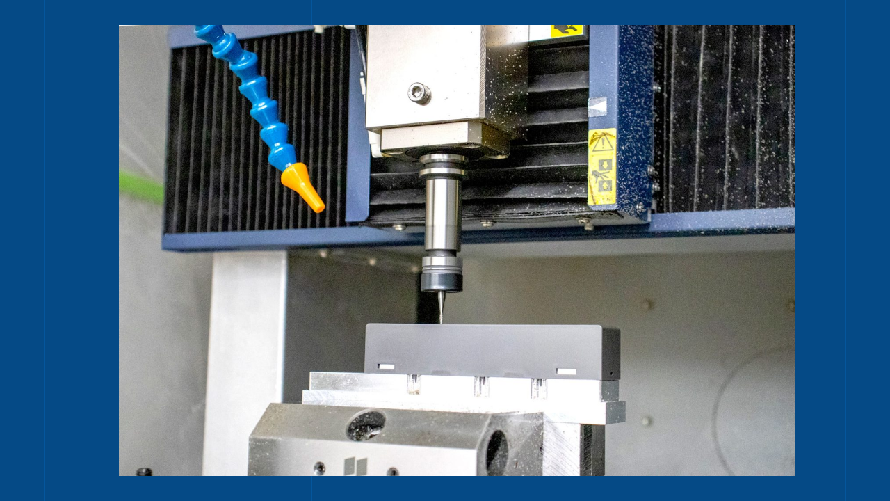

--- FILE ---
content_type: text/html; charset=UTF-8
request_url: https://shinsei-miyazaki.jp/img-print-business05-min/
body_size: 22431
content:
<!DOCTYPE html>
<html lang="ja" data-sticky-footer="true">
<head>
	<title>img-print-business05-min &#8211; 新生工業 金属・プラスチックなどの平面・曲面塗装・ 印刷専門会社</title>
<meta name='robots' content='max-image-preview:large' />
	<style>img:is([sizes="auto" i], [sizes^="auto," i]) { contain-intrinsic-size: 3000px 1500px }</style>
			<meta charset="UTF-8">
		<meta name="viewport" content="width=device-width, initial-scale=1, minimum-scale=1, viewport-fit=cover">
		<link rel="profile" href="http://gmpg.org/xfn/11">
				<link rel='dns-prefetch' href='//www.googletagmanager.com' />
<link rel='dns-prefetch' href='//cdnjs.cloudflare.com' />
<link rel='dns-prefetch' href='//fonts.googleapis.com' />
<link rel="alternate" type="application/rss+xml" title="新生工業 金属・プラスチックなどの平面・曲面塗装・ 印刷専門会社 &raquo; フィード" href="https://shinsei-miyazaki.jp/feed/" />
<link rel="alternate" type="application/rss+xml" title="新生工業 金属・プラスチックなどの平面・曲面塗装・ 印刷専門会社 &raquo; コメントフィード" href="https://shinsei-miyazaki.jp/comments/feed/" />
<link rel='stylesheet' id='noto-sans-jp-css' href='https://fonts.googleapis.com/css?family=Noto+Sans+JP&subset=japanese&ver=1.0.0' type='text/css' media='all' />
<link rel='stylesheet' id='wp-block-library-css' href='https://shinsei-miyazaki.jp/wp-includes/css/dist/block-library/style.min.css?ver=6.7.4' type='text/css' media='all' />
<link rel='stylesheet' id='snow-monkey-blocks-css' href='https://shinsei-miyazaki.jp/wp-content/plugins/snow-monkey-blocks/dist/css/blocks.css?ver=1600072150' type='text/css' media='all' />
<link rel='stylesheet' id='snow-monkey-blocks/accordion-css' href='https://shinsei-miyazaki.jp/wp-content/plugins/snow-monkey-blocks/dist/block/accordion/style.css?ver=1600072150' type='text/css' media='all' />
<link rel='stylesheet' id='snow-monkey-blocks/alert-css' href='https://shinsei-miyazaki.jp/wp-content/plugins/snow-monkey-blocks/dist/block/alert/style.css?ver=1600072150' type='text/css' media='all' />
<link rel='stylesheet' id='snow-monkey-blocks/balloon-css' href='https://shinsei-miyazaki.jp/wp-content/plugins/snow-monkey-blocks/dist/block/balloon/style.css?ver=1600072150' type='text/css' media='all' />
<link rel='stylesheet' id='snow-monkey-blocks/box-css' href='https://shinsei-miyazaki.jp/wp-content/plugins/snow-monkey-blocks/dist/block/box/style.css?ver=1600072150' type='text/css' media='all' />
<link rel='stylesheet' id='snow-monkey-blocks/btn-box-css' href='https://shinsei-miyazaki.jp/wp-content/plugins/snow-monkey-blocks/dist/block/btn-box/style.css?ver=1600072150' type='text/css' media='all' />
<link rel='stylesheet' id='snow-monkey-blocks/btn-css' href='https://shinsei-miyazaki.jp/wp-content/plugins/snow-monkey-blocks/dist/block/btn/style.css?ver=1600072150' type='text/css' media='all' />
<link rel='stylesheet' id='snow-monkey-blocks/categories-list-css' href='https://shinsei-miyazaki.jp/wp-content/plugins/snow-monkey-blocks/dist/block/categories-list/style.css?ver=1600072150' type='text/css' media='all' />
<link rel='stylesheet' id='snow-monkey-blocks/countdown-css' href='https://shinsei-miyazaki.jp/wp-content/plugins/snow-monkey-blocks/dist/block/countdown/style.css?ver=1600072150' type='text/css' media='all' />
<link rel='stylesheet' id='snow-monkey-blocks/directory-structure-css' href='https://shinsei-miyazaki.jp/wp-content/plugins/snow-monkey-blocks/dist/block/directory-structure/style.css?ver=1600072150' type='text/css' media='all' />
<link rel='stylesheet' id='snow-monkey-blocks/evaluation-star-css' href='https://shinsei-miyazaki.jp/wp-content/plugins/snow-monkey-blocks/dist/block/evaluation-star/style.css?ver=1600072150' type='text/css' media='all' />
<link rel='stylesheet' id='snow-monkey-blocks/faq-css' href='https://shinsei-miyazaki.jp/wp-content/plugins/snow-monkey-blocks/dist/block/faq/style.css?ver=1600072150' type='text/css' media='all' />
<link rel='stylesheet' id='snow-monkey-blocks/items-css' href='https://shinsei-miyazaki.jp/wp-content/plugins/snow-monkey-blocks/dist/block/items/style.css?ver=1600072150' type='text/css' media='all' />
<link rel='stylesheet' id='snow-monkey-blocks/list-css' href='https://shinsei-miyazaki.jp/wp-content/plugins/snow-monkey-blocks/dist/block/list/style.css?ver=1600072150' type='text/css' media='all' />
<link rel='stylesheet' id='snow-monkey-blocks/media-text-css' href='https://shinsei-miyazaki.jp/wp-content/plugins/snow-monkey-blocks/dist/block/media-text/style.css?ver=1600072150' type='text/css' media='all' />
<link rel='stylesheet' id='snow-monkey-blocks/panels-css' href='https://shinsei-miyazaki.jp/wp-content/plugins/snow-monkey-blocks/dist/block/panels/style.css?ver=1600072150' type='text/css' media='all' />
<link rel='stylesheet' id='snow-monkey-blocks/price-menu-css' href='https://shinsei-miyazaki.jp/wp-content/plugins/snow-monkey-blocks/dist/block/price-menu/style.css?ver=1600072150' type='text/css' media='all' />
<link rel='stylesheet' id='snow-monkey-blocks/pricing-table-css' href='https://shinsei-miyazaki.jp/wp-content/plugins/snow-monkey-blocks/dist/block/pricing-table/style.css?ver=1600072150' type='text/css' media='all' />
<link rel='stylesheet' id='snow-monkey-blocks/rating-box-css' href='https://shinsei-miyazaki.jp/wp-content/plugins/snow-monkey-blocks/dist/block/rating-box/style.css?ver=1600072150' type='text/css' media='all' />
<link rel='stylesheet' id='snow-monkey-blocks/section-css' href='https://shinsei-miyazaki.jp/wp-content/plugins/snow-monkey-blocks/dist/block/section/style.css?ver=1600072150' type='text/css' media='all' />
<link rel='stylesheet' id='snow-monkey-blocks/section-break-the-grid-css' href='https://shinsei-miyazaki.jp/wp-content/plugins/snow-monkey-blocks/dist/block/section-break-the-grid/style.css?ver=1600072150' type='text/css' media='all' />
<link rel='stylesheet' id='snow-monkey-blocks/section-side-heading-css' href='https://shinsei-miyazaki.jp/wp-content/plugins/snow-monkey-blocks/dist/block/section-side-heading/style.css?ver=1600072150' type='text/css' media='all' />
<link rel='stylesheet' id='snow-monkey-blocks/section-with-bgimage-css' href='https://shinsei-miyazaki.jp/wp-content/plugins/snow-monkey-blocks/dist/block/section-with-bgimage/style.css?ver=1600072150' type='text/css' media='all' />
<link rel='stylesheet' id='snow-monkey-blocks/section-with-bgvideo-css' href='https://shinsei-miyazaki.jp/wp-content/plugins/snow-monkey-blocks/dist/block/section-with-bgvideo/style.css?ver=1600072150' type='text/css' media='all' />
<link rel='stylesheet' id='slick-carousel-css' href='https://shinsei-miyazaki.jp/wp-content/plugins/snow-monkey-blocks/dist/packages/slick/slick.css?ver=1600072151' type='text/css' media='all' />
<link rel='stylesheet' id='slick-carousel-theme-css' href='https://shinsei-miyazaki.jp/wp-content/plugins/snow-monkey-blocks/dist/packages/slick/slick-theme.css?ver=1600072151' type='text/css' media='all' />
<link rel='stylesheet' id='snow-monkey-blocks/slider-css' href='https://shinsei-miyazaki.jp/wp-content/plugins/snow-monkey-blocks/dist/block/slider/style.css?ver=1600072150' type='text/css' media='all' />
<link rel='stylesheet' id='spider-css' href='https://shinsei-miyazaki.jp/wp-content/plugins/snow-monkey-blocks/dist/packages/spider/dist/css/spider.css?ver=1600072151' type='text/css' media='all' />
<link rel='stylesheet' id='snow-monkey-blocks/spider-pickup-slider-css' href='https://shinsei-miyazaki.jp/wp-content/plugins/snow-monkey-blocks/dist/block/spider-pickup-slider/style.css?ver=1600072150' type='text/css' media='all' />
<link rel='stylesheet' id='snow-monkey-blocks/spider-slider-css' href='https://shinsei-miyazaki.jp/wp-content/plugins/snow-monkey-blocks/dist/block/spider-slider/style.css?ver=1600072150' type='text/css' media='all' />
<link rel='stylesheet' id='snow-monkey-blocks/step-css' href='https://shinsei-miyazaki.jp/wp-content/plugins/snow-monkey-blocks/dist/block/step/style.css?ver=1600072150' type='text/css' media='all' />
<link rel='stylesheet' id='snow-monkey-blocks/taxonomy-terms-css' href='https://shinsei-miyazaki.jp/wp-content/plugins/snow-monkey-blocks/dist/block/taxonomy-terms/style.css?ver=1600072150' type='text/css' media='all' />
<link rel='stylesheet' id='snow-monkey-blocks/testimonial-css' href='https://shinsei-miyazaki.jp/wp-content/plugins/snow-monkey-blocks/dist/block/testimonial/style.css?ver=1600072150' type='text/css' media='all' />
<link rel='stylesheet' id='snow-monkey-blocks/thumbnail-gallery-css' href='https://shinsei-miyazaki.jp/wp-content/plugins/snow-monkey-blocks/dist/block/thumbnail-gallery/style.css?ver=1600072150' type='text/css' media='all' />
<style id='snow-monkey-forms-control-checkboxes-style-inline-css' type='text/css'>
.smf-form .smf-checkboxes-control--horizontal .smf-checkboxes-control__control>.smf-label{display:inline-block;margin-right:var(--_margin-1)}.smf-form .smf-checkboxes-control--vertical .smf-checkboxes-control__control>.smf-label{display:block}.smf-form .smf-checkbox-control{align-items:flex-start;display:inline-flex;gap:var(--_s-2)}.smf-form .smf-checkbox-control__control{--_border-radius:var(--_global--border-radius);--_border-color:var(--_form-control-border-color);border:1px solid var(--_border-color);border-radius:var(--_border-radius);outline:0;--_transition-duration:var(--_global--transition-duration);--_transition-function-timing:var(--_global--transition-function-timing);--_transition-delay:var(--_global--transition-delay);transition:border var(--_transition-duration) var(--_transition-function-timing) var(--_transition-delay)}.smf-form .smf-checkbox-control__control:hover{--_border-color:var(--_form-control-border-color-hover)}.smf-form .smf-checkbox-control__control:active,.smf-form .smf-checkbox-control__control:focus,.smf-form .smf-checkbox-control__control:focus-within,.smf-form .smf-checkbox-control__control[aria-selected=true]{--_border-color:var(--_form-control-border-color-focus)}.smf-form .smf-checkbox-control__control>input,.smf-form .smf-checkbox-control__control>textarea{border:none;outline:none}.smf-form .smf-checkbox-control__control{appearance:none;background-color:var(--_color-white);border-radius:3px;box-shadow:inset 0 1px 1px rgba(0,0,0,.035);cursor:pointer;display:inline-block;flex:0 0 auto;height:16px;margin:calc(var(--_half-leading)*1em) 0 0;position:relative;width:16px}.smf-form .smf-checkbox-control__control:before{border-color:var(--_color-white);border-style:solid;border-width:0 2px 2px 0;height:8px;left:calc(50% - 3px);margin:0!important;top:calc(50% - 5px);transform:rotate(45deg);visibility:hidden;width:6px}.smf-form .smf-checkbox-control__control:checked{background-color:#3a87fd;border-color:#3a87fd}.smf-form .smf-checkbox-control__control:checked:before{content:"";display:block;position:absolute;visibility:visible}.smf-form .smf-checkbox-control__control:disabled{background-color:var(--_lightest-color-gray)}.smf-form .smf-checkbox-control__control:disabled:before{border-color:var(--_dark-color-gray)}.smf-form .smf-checkbox-control__control{flex:none;margin-top:calc(var(--_half-leading)*1em)}

</style>
<style id='snow-monkey-forms-control-file-style-inline-css' type='text/css'>
.smf-form .smf-file-control{align-items:center;display:flex;flex-wrap:wrap;gap:1em;justify-content:space-between;position:relative}.smf-form .smf-file-control__filename,.smf-form .smf-file-control__label{display:none}.smf-form .smf-file-control>label{align-items:center;display:flex;flex-wrap:wrap;gap:1em;outline:none;position:relative}.smf-form .smf-file-control>label:before{content:"";display:block;inset:-3px;position:absolute}.smf-form .smf-file-control>label:active:before,.smf-form .smf-file-control>label:focus-within:before,.smf-form .smf-file-control>label:focus:before{border:1px solid var(--_form-control-border-color-focus);border-radius:var(--_global--border-radius)}.smf-form .smf-file-control>label>*{flex:0 0 auto}.smf-form .smf-file-control__control{display:none}.smf-form .smf-file-control__label{background-color:var(--_lighter-color-gray);background-image:linear-gradient(180deg,#fff,var(--_lighter-color-gray));border-radius:var(--_global--border-radius);color:var(--_color-text);cursor:pointer;display:inline-block;padding:var(--_padding-2) var(--_padding-1);text-decoration:none;--_border-radius:var(--_global--border-radius);--_border-color:var(--_form-control-border-color);border:1px solid var(--_border-color);border-radius:var(--_border-radius);outline:0;--_transition-duration:var(--_global--transition-duration);--_transition-function-timing:var(--_global--transition-function-timing);--_transition-delay:var(--_global--transition-delay);transition:border var(--_transition-duration) var(--_transition-function-timing) var(--_transition-delay)}.smf-form .smf-file-control__label:hover{--_border-color:var(--_form-control-border-color-hover)}.smf-form .smf-file-control__label:active,.smf-form .smf-file-control__label:focus,.smf-form .smf-file-control__label:focus-within,.smf-form .smf-file-control__label[aria-selected=true]{--_border-color:var(--_form-control-border-color-focus)}.smf-form .smf-file-control__label>input,.smf-form .smf-file-control__label>textarea{border:none;outline:none}.smf-form .smf-file-control__filename--no-file{display:inline-block}.smf-form .smf-file-control__filename--has-file{display:none}.smf-form .smf-file-control__clear{cursor:pointer;display:none;text-decoration:underline}.smf-form .smf-file-control__value{margin-top:.25em}.smf-form .smf-file-control--set .smf-file-control__filename--no-file{display:none}.smf-form .smf-file-control--set .smf-file-control__clear,.smf-form .smf-file-control--set .smf-file-control__filename--has-file{display:inline-block}.smf-form .smf-file-control--uploaded label{display:none}.smf-form .smf-file-control--uploaded .smf-file-control__clear{display:inline-block}

</style>
<style id='snow-monkey-forms-item-style-inline-css' type='text/css'>
.smf-item label{cursor:pointer}.smf-item__description{color:var(--_dark-color-gray);margin-top:var(--_margin-2);--_font-size-level:-1;font-size:var(--_font-size);line-height:var(--_line-height)}

</style>
<style id='snow-monkey-forms-control-radio-buttons-style-inline-css' type='text/css'>
.smf-form .smf-radio-buttons-control--horizontal .smf-radio-buttons-control__control>.smf-label{display:inline-block;margin-right:var(--_margin-1)}.smf-form .smf-radio-buttons-control--vertical .smf-radio-buttons-control__control>.smf-label{display:block}.smf-form .smf-radio-button-control{align-items:flex-start;display:inline-flex;gap:var(--_s-2)}.smf-form .smf-radio-button-control__control{--_border-radius:var(--_global--border-radius);--_border-color:var(--_form-control-border-color);border:1px solid var(--_border-color);border-radius:var(--_border-radius);outline:0;--_transition-duration:var(--_global--transition-duration);--_transition-function-timing:var(--_global--transition-function-timing);--_transition-delay:var(--_global--transition-delay);transition:border var(--_transition-duration) var(--_transition-function-timing) var(--_transition-delay)}.smf-form .smf-radio-button-control__control:hover{--_border-color:var(--_form-control-border-color-hover)}.smf-form .smf-radio-button-control__control:active,.smf-form .smf-radio-button-control__control:focus,.smf-form .smf-radio-button-control__control:focus-within,.smf-form .smf-radio-button-control__control[aria-selected=true]{--_border-color:var(--_form-control-border-color-focus)}.smf-form .smf-radio-button-control__control>input,.smf-form .smf-radio-button-control__control>textarea{border:none;outline:none}.smf-form .smf-radio-button-control__control{appearance:none;background-color:var(--_color-white);border-radius:100%;box-shadow:inset 0 1px 1px rgba(0,0,0,.035);cursor:pointer;display:inline-block;flex:0 0 auto;height:16px;margin:calc(var(--_half-leading)*1em) 0 0;position:relative;width:16px}.smf-form .smf-radio-button-control__control:before{background-color:var(--_color-white);border-radius:100%;height:6px;left:calc(50% - 3px);margin:0!important;overflow:hidden;top:calc(50% - 3px);visibility:hidden;width:6px}.smf-form .smf-radio-button-control__control:checked{background-color:#3a87fd;border-color:#3a87fd}.smf-form .smf-radio-button-control__control:checked:before{content:"";display:block;position:absolute;visibility:visible}.smf-form .smf-radio-button-control__control:disabled{background-color:var(--_lightest-color-gray)}.smf-form .smf-radio-button-control__control:disabled:before{background-color:var(--_dark-color-gray)}.smf-form .smf-radio-button-control__control{flex:none;margin-top:calc(var(--_half-leading)*1em)}

</style>
<style id='snow-monkey-forms-control-select-style-inline-css' type='text/css'>
.smf-form .smf-select-control{display:inline-block;position:relative}.smf-form .smf-select-control__toggle{display:none}.smf-form .smf-select-control__control{appearance:none;background-color:#0000;cursor:pointer;display:inline-block;max-width:100%;padding:.75rem 1rem;padding-right:var(--_s1);position:relative;z-index:1;--_border-radius:var(--_global--border-radius);--_border-color:var(--_form-control-border-color);border:1px solid var(--_border-color);border-radius:var(--_border-radius);outline:0;--_transition-duration:var(--_global--transition-duration);--_transition-function-timing:var(--_global--transition-function-timing);--_transition-delay:var(--_global--transition-delay);transition:border var(--_transition-duration) var(--_transition-function-timing) var(--_transition-delay)}.smf-form .smf-select-control__control:hover{--_border-color:var(--_form-control-border-color-hover)}.smf-form .smf-select-control__control:active,.smf-form .smf-select-control__control:focus,.smf-form .smf-select-control__control:focus-within,.smf-form .smf-select-control__control[aria-selected=true]{--_border-color:var(--_form-control-border-color-focus)}.smf-form .smf-select-control__control>input,.smf-form .smf-select-control__control>textarea{border:none;outline:none}.smf-form .smf-select-control__control:focus+.smf-select-control__toggle:before{border-color:#3a87fd}.smf-form .smf-select-control__control:disabled+.smf-select-control__toggle{background-color:var(--_lightest-color-gray)}.smf-form .smf-select-control__toggle{background-color:var(--_color-white);bottom:0;display:block;left:0;position:absolute;right:0;top:0;z-index:0}.smf-form .smf-select-control__toggle:before{border-color:currentcolor;border-style:solid;border-width:0 1px 1px 0;content:"";display:block;height:6px;position:absolute;right:calc(var(--_s-1) - 6px);top:calc(50% - 4px);transform:rotate(45deg);width:6px}.smf-select-control__control{color:inherit}

</style>
<style id='snow-monkey-forms-control-text-style-inline-css' type='text/css'>
.smf-form .smf-text-control__control{background-color:var(--_color-white);box-shadow:inset 0 1px 1px rgba(0,0,0,.035);max-width:100%;padding:.75rem 1rem;--_border-radius:var(--_global--border-radius);--_border-color:var(--_form-control-border-color);border:1px solid var(--_border-color);border-radius:var(--_border-radius);outline:0;--_transition-duration:var(--_global--transition-duration);--_transition-function-timing:var(--_global--transition-function-timing);--_transition-delay:var(--_global--transition-delay);transition:border var(--_transition-duration) var(--_transition-function-timing) var(--_transition-delay)}.smf-form .smf-text-control__control:hover{--_border-color:var(--_form-control-border-color-hover)}.smf-form .smf-text-control__control:active,.smf-form .smf-text-control__control:focus,.smf-form .smf-text-control__control:focus-within,.smf-form .smf-text-control__control[aria-selected=true]{--_border-color:var(--_form-control-border-color-focus)}.smf-form .smf-text-control__control>input,.smf-form .smf-text-control__control>textarea{border:none;outline:none}.smf-form .smf-text-control__control:disabled{background-color:var(--_lightest-color-gray)}textarea.smf-form .smf-text-control__control{height:auto;width:100%}.smf-text-control{line-height:1}

</style>
<style id='snow-monkey-forms-control-textarea-style-inline-css' type='text/css'>
.smf-form .smf-textarea-control__control{background-color:var(--_color-white);box-shadow:inset 0 1px 1px rgba(0,0,0,.035);display:block;max-width:100%;padding:.75rem 1rem;width:100%;--_border-radius:var(--_global--border-radius);--_border-color:var(--_form-control-border-color);border:1px solid var(--_border-color);border-radius:var(--_border-radius);outline:0;--_transition-duration:var(--_global--transition-duration);--_transition-function-timing:var(--_global--transition-function-timing);--_transition-delay:var(--_global--transition-delay);transition:border var(--_transition-duration) var(--_transition-function-timing) var(--_transition-delay)}.smf-form .smf-textarea-control__control:hover{--_border-color:var(--_form-control-border-color-hover)}.smf-form .smf-textarea-control__control:active,.smf-form .smf-textarea-control__control:focus,.smf-form .smf-textarea-control__control:focus-within,.smf-form .smf-textarea-control__control[aria-selected=true]{--_border-color:var(--_form-control-border-color-focus)}.smf-form .smf-textarea-control__control>input,.smf-form .smf-textarea-control__control>textarea{border:none;outline:none}.smf-form .smf-textarea-control__control:disabled{background-color:var(--_lightest-color-gray)}textarea.smf-form .smf-textarea-control__control{height:auto;width:100%}

</style>
<link rel='stylesheet' id='snow-monkey-forms-css' href='https://shinsei-miyazaki.jp/wp-content/plugins/snow-monkey-forms/dist/css/app.css?ver=1742196801' type='text/css' media='all' />
<style id='classic-theme-styles-inline-css' type='text/css'>
/*! This file is auto-generated */
.wp-block-button__link{color:#fff;background-color:#32373c;border-radius:9999px;box-shadow:none;text-decoration:none;padding:calc(.667em + 2px) calc(1.333em + 2px);font-size:1.125em}.wp-block-file__button{background:#32373c;color:#fff;text-decoration:none}
</style>
<style id='global-styles-inline-css' type='text/css'>
:root{--wp--preset--aspect-ratio--square: 1;--wp--preset--aspect-ratio--4-3: 4/3;--wp--preset--aspect-ratio--3-4: 3/4;--wp--preset--aspect-ratio--3-2: 3/2;--wp--preset--aspect-ratio--2-3: 2/3;--wp--preset--aspect-ratio--16-9: 16/9;--wp--preset--aspect-ratio--9-16: 9/16;--wp--preset--color--black: #000000;--wp--preset--color--cyan-bluish-gray: #abb8c3;--wp--preset--color--white: #ffffff;--wp--preset--color--pale-pink: #f78da7;--wp--preset--color--vivid-red: #cf2e2e;--wp--preset--color--luminous-vivid-orange: #ff6900;--wp--preset--color--luminous-vivid-amber: #fcb900;--wp--preset--color--light-green-cyan: #7bdcb5;--wp--preset--color--vivid-green-cyan: #00d084;--wp--preset--color--pale-cyan-blue: #8ed1fc;--wp--preset--color--vivid-cyan-blue: #0693e3;--wp--preset--color--vivid-purple: #9b51e0;--wp--preset--gradient--vivid-cyan-blue-to-vivid-purple: linear-gradient(135deg,rgba(6,147,227,1) 0%,rgb(155,81,224) 100%);--wp--preset--gradient--light-green-cyan-to-vivid-green-cyan: linear-gradient(135deg,rgb(122,220,180) 0%,rgb(0,208,130) 100%);--wp--preset--gradient--luminous-vivid-amber-to-luminous-vivid-orange: linear-gradient(135deg,rgba(252,185,0,1) 0%,rgba(255,105,0,1) 100%);--wp--preset--gradient--luminous-vivid-orange-to-vivid-red: linear-gradient(135deg,rgba(255,105,0,1) 0%,rgb(207,46,46) 100%);--wp--preset--gradient--very-light-gray-to-cyan-bluish-gray: linear-gradient(135deg,rgb(238,238,238) 0%,rgb(169,184,195) 100%);--wp--preset--gradient--cool-to-warm-spectrum: linear-gradient(135deg,rgb(74,234,220) 0%,rgb(151,120,209) 20%,rgb(207,42,186) 40%,rgb(238,44,130) 60%,rgb(251,105,98) 80%,rgb(254,248,76) 100%);--wp--preset--gradient--blush-light-purple: linear-gradient(135deg,rgb(255,206,236) 0%,rgb(152,150,240) 100%);--wp--preset--gradient--blush-bordeaux: linear-gradient(135deg,rgb(254,205,165) 0%,rgb(254,45,45) 50%,rgb(107,0,62) 100%);--wp--preset--gradient--luminous-dusk: linear-gradient(135deg,rgb(255,203,112) 0%,rgb(199,81,192) 50%,rgb(65,88,208) 100%);--wp--preset--gradient--pale-ocean: linear-gradient(135deg,rgb(255,245,203) 0%,rgb(182,227,212) 50%,rgb(51,167,181) 100%);--wp--preset--gradient--electric-grass: linear-gradient(135deg,rgb(202,248,128) 0%,rgb(113,206,126) 100%);--wp--preset--gradient--midnight: linear-gradient(135deg,rgb(2,3,129) 0%,rgb(40,116,252) 100%);--wp--preset--font-size--small: 13px;--wp--preset--font-size--medium: 20px;--wp--preset--font-size--large: 36px;--wp--preset--font-size--x-large: 42px;--wp--preset--spacing--20: 0.44rem;--wp--preset--spacing--30: 0.67rem;--wp--preset--spacing--40: 1rem;--wp--preset--spacing--50: 1.5rem;--wp--preset--spacing--60: 2.25rem;--wp--preset--spacing--70: 3.38rem;--wp--preset--spacing--80: 5.06rem;--wp--preset--shadow--natural: 6px 6px 9px rgba(0, 0, 0, 0.2);--wp--preset--shadow--deep: 12px 12px 50px rgba(0, 0, 0, 0.4);--wp--preset--shadow--sharp: 6px 6px 0px rgba(0, 0, 0, 0.2);--wp--preset--shadow--outlined: 6px 6px 0px -3px rgba(255, 255, 255, 1), 6px 6px rgba(0, 0, 0, 1);--wp--preset--shadow--crisp: 6px 6px 0px rgba(0, 0, 0, 1);}:where(.is-layout-flex){gap: 0.5em;}:where(.is-layout-grid){gap: 0.5em;}body .is-layout-flex{display: flex;}.is-layout-flex{flex-wrap: wrap;align-items: center;}.is-layout-flex > :is(*, div){margin: 0;}body .is-layout-grid{display: grid;}.is-layout-grid > :is(*, div){margin: 0;}:where(.wp-block-columns.is-layout-flex){gap: 2em;}:where(.wp-block-columns.is-layout-grid){gap: 2em;}:where(.wp-block-post-template.is-layout-flex){gap: 1.25em;}:where(.wp-block-post-template.is-layout-grid){gap: 1.25em;}.has-black-color{color: var(--wp--preset--color--black) !important;}.has-cyan-bluish-gray-color{color: var(--wp--preset--color--cyan-bluish-gray) !important;}.has-white-color{color: var(--wp--preset--color--white) !important;}.has-pale-pink-color{color: var(--wp--preset--color--pale-pink) !important;}.has-vivid-red-color{color: var(--wp--preset--color--vivid-red) !important;}.has-luminous-vivid-orange-color{color: var(--wp--preset--color--luminous-vivid-orange) !important;}.has-luminous-vivid-amber-color{color: var(--wp--preset--color--luminous-vivid-amber) !important;}.has-light-green-cyan-color{color: var(--wp--preset--color--light-green-cyan) !important;}.has-vivid-green-cyan-color{color: var(--wp--preset--color--vivid-green-cyan) !important;}.has-pale-cyan-blue-color{color: var(--wp--preset--color--pale-cyan-blue) !important;}.has-vivid-cyan-blue-color{color: var(--wp--preset--color--vivid-cyan-blue) !important;}.has-vivid-purple-color{color: var(--wp--preset--color--vivid-purple) !important;}.has-black-background-color{background-color: var(--wp--preset--color--black) !important;}.has-cyan-bluish-gray-background-color{background-color: var(--wp--preset--color--cyan-bluish-gray) !important;}.has-white-background-color{background-color: var(--wp--preset--color--white) !important;}.has-pale-pink-background-color{background-color: var(--wp--preset--color--pale-pink) !important;}.has-vivid-red-background-color{background-color: var(--wp--preset--color--vivid-red) !important;}.has-luminous-vivid-orange-background-color{background-color: var(--wp--preset--color--luminous-vivid-orange) !important;}.has-luminous-vivid-amber-background-color{background-color: var(--wp--preset--color--luminous-vivid-amber) !important;}.has-light-green-cyan-background-color{background-color: var(--wp--preset--color--light-green-cyan) !important;}.has-vivid-green-cyan-background-color{background-color: var(--wp--preset--color--vivid-green-cyan) !important;}.has-pale-cyan-blue-background-color{background-color: var(--wp--preset--color--pale-cyan-blue) !important;}.has-vivid-cyan-blue-background-color{background-color: var(--wp--preset--color--vivid-cyan-blue) !important;}.has-vivid-purple-background-color{background-color: var(--wp--preset--color--vivid-purple) !important;}.has-black-border-color{border-color: var(--wp--preset--color--black) !important;}.has-cyan-bluish-gray-border-color{border-color: var(--wp--preset--color--cyan-bluish-gray) !important;}.has-white-border-color{border-color: var(--wp--preset--color--white) !important;}.has-pale-pink-border-color{border-color: var(--wp--preset--color--pale-pink) !important;}.has-vivid-red-border-color{border-color: var(--wp--preset--color--vivid-red) !important;}.has-luminous-vivid-orange-border-color{border-color: var(--wp--preset--color--luminous-vivid-orange) !important;}.has-luminous-vivid-amber-border-color{border-color: var(--wp--preset--color--luminous-vivid-amber) !important;}.has-light-green-cyan-border-color{border-color: var(--wp--preset--color--light-green-cyan) !important;}.has-vivid-green-cyan-border-color{border-color: var(--wp--preset--color--vivid-green-cyan) !important;}.has-pale-cyan-blue-border-color{border-color: var(--wp--preset--color--pale-cyan-blue) !important;}.has-vivid-cyan-blue-border-color{border-color: var(--wp--preset--color--vivid-cyan-blue) !important;}.has-vivid-purple-border-color{border-color: var(--wp--preset--color--vivid-purple) !important;}.has-vivid-cyan-blue-to-vivid-purple-gradient-background{background: var(--wp--preset--gradient--vivid-cyan-blue-to-vivid-purple) !important;}.has-light-green-cyan-to-vivid-green-cyan-gradient-background{background: var(--wp--preset--gradient--light-green-cyan-to-vivid-green-cyan) !important;}.has-luminous-vivid-amber-to-luminous-vivid-orange-gradient-background{background: var(--wp--preset--gradient--luminous-vivid-amber-to-luminous-vivid-orange) !important;}.has-luminous-vivid-orange-to-vivid-red-gradient-background{background: var(--wp--preset--gradient--luminous-vivid-orange-to-vivid-red) !important;}.has-very-light-gray-to-cyan-bluish-gray-gradient-background{background: var(--wp--preset--gradient--very-light-gray-to-cyan-bluish-gray) !important;}.has-cool-to-warm-spectrum-gradient-background{background: var(--wp--preset--gradient--cool-to-warm-spectrum) !important;}.has-blush-light-purple-gradient-background{background: var(--wp--preset--gradient--blush-light-purple) !important;}.has-blush-bordeaux-gradient-background{background: var(--wp--preset--gradient--blush-bordeaux) !important;}.has-luminous-dusk-gradient-background{background: var(--wp--preset--gradient--luminous-dusk) !important;}.has-pale-ocean-gradient-background{background: var(--wp--preset--gradient--pale-ocean) !important;}.has-electric-grass-gradient-background{background: var(--wp--preset--gradient--electric-grass) !important;}.has-midnight-gradient-background{background: var(--wp--preset--gradient--midnight) !important;}.has-small-font-size{font-size: var(--wp--preset--font-size--small) !important;}.has-medium-font-size{font-size: var(--wp--preset--font-size--medium) !important;}.has-large-font-size{font-size: var(--wp--preset--font-size--large) !important;}.has-x-large-font-size{font-size: var(--wp--preset--font-size--x-large) !important;}
:where(.wp-block-post-template.is-layout-flex){gap: 1.25em;}:where(.wp-block-post-template.is-layout-grid){gap: 1.25em;}
:where(.wp-block-columns.is-layout-flex){gap: 2em;}:where(.wp-block-columns.is-layout-grid){gap: 2em;}
:root :where(.wp-block-pullquote){font-size: 1.5em;line-height: 1.6;}
</style>
<link rel='stylesheet' id='snow-monkey-blocks-background-parallax-css' href='https://shinsei-miyazaki.jp/wp-content/plugins/snow-monkey-blocks/dist/css/background-parallax.css?ver=1600072150' type='text/css' media='all' />
<link rel='stylesheet' id='parent-style-css' href='https://shinsei-miyazaki.jp/wp-content/themes/snow-monkey/style.css?ver=6.7.4' type='text/css' media='all' />
<link rel='stylesheet' id='child-style-css' href='https://shinsei-miyazaki.jp/wp-content/themes/snow-monkey-child/style.css?ver=6.7.4' type='text/css' media='all' />
<link rel='stylesheet' id='wp-share-buttons-css' href='https://shinsei-miyazaki.jp/wp-content/themes/snow-monkey/vendor/inc2734/wp-share-buttons/src/assets/css/wp-share-buttons.min.css?ver=1599868973' type='text/css' media='all' />
<link rel='stylesheet' id='wp-like-me-box-css' href='https://shinsei-miyazaki.jp/wp-content/themes/snow-monkey/vendor/inc2734/wp-like-me-box/src/assets/css/wp-like-me-box.min.css?ver=1599868973' type='text/css' media='all' />
<link rel='stylesheet' id='wp-awesome-widgets-css' href='https://shinsei-miyazaki.jp/wp-content/themes/snow-monkey/vendor/inc2734/wp-awesome-widgets/src/assets/css/wp-awesome-widgets.min.css?ver=1599868972' type='text/css' media='all' />
<link rel='stylesheet' id='wp-oembed-blog-card-css' href='https://shinsei-miyazaki.jp/wp-content/themes/snow-monkey/vendor/inc2734/wp-oembed-blog-card/src/assets/css/wp-oembed-blog-card.min.css?ver=1599868973' type='text/css' media='all' />
<link rel='stylesheet' id='wp-pure-css-gallery-css' href='https://shinsei-miyazaki.jp/wp-content/themes/snow-monkey/vendor/inc2734/wp-pure-css-gallery/src/assets/css/wp-pure-css-gallery.min.css?ver=1599868973' type='text/css' media='all' />
<link rel='stylesheet' id='snow-monkey-css' href='https://shinsei-miyazaki.jp/wp-content/themes/snow-monkey/assets/css/style.min.css?ver=1599868971' type='text/css' media='all' />
<link rel='stylesheet' id='snow-monkey-snow-monkey-blocks-css' href='https://shinsei-miyazaki.jp/wp-content/themes/snow-monkey/assets/css/dependency/snow-monkey-blocks/style.min.css?ver=1599868971' type='text/css' media='all' />
<script type="text/javascript" src="https://shinsei-miyazaki.jp/wp-content/plugins/snow-monkey-blocks/dist/packages/spider/dist/js/spider.js?ver=1600072151" id="spider-js"></script>
<script type="text/javascript" src="https://shinsei-miyazaki.jp/wp-content/plugins/snow-monkey-blocks/dist/block/spider-pickup-slider/script.js?ver=1600072150" id="snow-monkey-blocks/spider-pickup-slider-js"></script>
<script type="text/javascript" src="https://shinsei-miyazaki.jp/wp-content/plugins/snow-monkey-blocks/dist/block/spider-slider/script.js?ver=1600072150" id="snow-monkey-blocks/spider-slider-js"></script>
<script type="text/javascript" async src="https://www.googletagmanager.com/gtag/js?id=UA-51872512-14&amp;ver=1" id="inc2734-wp-seo-google-analytics-js"></script>
<script type="text/javascript" id="inc2734-wp-seo-google-analytics-js-after">
/* <![CDATA[ */
window.dataLayer = window.dataLayer || []; function gtag(){dataLayer.push(arguments)}; gtag('js', new Date()); gtag('config', 'UA-51872512-14');
/* ]]> */
</script>
<script type="text/javascript" src="https://shinsei-miyazaki.jp/wp-includes/js/jquery/jquery.min.js?ver=3.7.1" id="jquery-core-js"></script>
<script type="text/javascript" src="https://shinsei-miyazaki.jp/wp-includes/js/jquery/jquery-migrate.min.js?ver=3.4.1" id="jquery-migrate-js"></script>
<link rel="https://api.w.org/" href="https://shinsei-miyazaki.jp/wp-json/" /><link rel="alternate" title="JSON" type="application/json" href="https://shinsei-miyazaki.jp/wp-json/wp/v2/media/3783" /><link rel="EditURI" type="application/rsd+xml" title="RSD" href="https://shinsei-miyazaki.jp/xmlrpc.php?rsd" />
<meta name="generator" content="WordPress 6.7.4" />
<link rel='shortlink' href='https://shinsei-miyazaki.jp/?p=3783' />
<link rel="alternate" title="oEmbed (JSON)" type="application/json+oembed" href="https://shinsei-miyazaki.jp/wp-json/oembed/1.0/embed?url=https%3A%2F%2Fshinsei-miyazaki.jp%2Fimg-print-business05-min%2F" />
<link rel="alternate" title="oEmbed (XML)" type="text/xml+oembed" href="https://shinsei-miyazaki.jp/wp-json/oembed/1.0/embed?url=https%3A%2F%2Fshinsei-miyazaki.jp%2Fimg-print-business05-min%2F&#038;format=xml" />
　<link href="https://fonts.googleapis.com/css2?family=Bebas+Neue&family=Khand&family=Noto+Sans+JP:wght@300;500;700&family=Noto+Serif+JP:wght@500;900&display=swap" rel="stylesheet">
 <link href="https://fonts.googleapis.com/icon?family=Material+Icons" rel="stylesheet">
　		<meta name="google-site-verification" content="h_Ft8rTu54kuNVDuvXiKpJtlatq00vBp22YRZhQYmZM">
				<script type="application/ld+json">
			{"@context":"http:\/\/schema.org","@type":"Article","headline":"img-print-business05-min","author":{"@type":"Person","name":"admin"},"publisher":{"@type":"Organization","url":"https:\/\/shinsei-miyazaki.jp","name":"\u65b0\u751f\u5de5\u696d \u91d1\u5c5e\u30fb\u30d7\u30e9\u30b9\u30c1\u30c3\u30af\u306a\u3069\u306e\u5e73\u9762\u30fb\u66f2\u9762\u5857\u88c5\u30fb \u5370\u5237\u5c02\u9580\u4f1a\u793e","logo":{"@type":"ImageObject","url":"https:\/\/shinsei-miyazaki.jp\/wp-content\/uploads\/2020\/09\/logo-2.png"}},"mainEntityOfPage":{"@type":"WebPage","@id":"https:\/\/shinsei-miyazaki.jp\/img-print-business05-min\/"},"image":{"@type":"ImageObject","url":"https:\/\/shinsei-miyazaki.jp\/wp-content\/uploads\/2020\/10\/img-print-business05-min.jpg"},"datePublished":"2020-10-18T09:52:54+09:00","dateModified":"2020-10-18T09:52:54+09:00","description":""}		</script>
				<meta property="og:title" content="img-print-business05-min">
		<meta property="og:type" content="article">
		<meta property="og:url" content="https://shinsei-miyazaki.jp/img-print-business05-min/">
		<meta property="og:image" content="https://shinsei-miyazaki.jp/wp-content/uploads/2020/10/img-print-business05-min.jpg">
		<meta property="og:site_name" content="新生工業 金属・プラスチックなどの平面・曲面塗装・ 印刷専門会社">
		<meta property="og:description" content="">
		<meta property="og:locale" content="ja_JP">
									<meta name="twitter:card" content="summary">
		
				<style id="wp-customizer-framework-print-styles">html { font-size: 14px }.l-body,.editor-block-list__block { font-family: "Noto Sans JP",sans-serif }a { color: #054a86 }.c-btn { background-color: #054a86 }@media (min-width: 64em) { .c-btn:hover,.c-btn:active,.c-btn:focus { background-color: #043c6d } }.c-comment .comment-reply-link { background-color: #054a86 }@media (min-width: 64em) { .c-comment .comment-reply-link:hover,.c-comment .comment-reply-link:active,.c-comment .comment-reply-link:focus { background-color: #043c6d } }@media (min-width: 64em) { .l-contents .c-container { max-width: 1152px } }.c-drawer { background-color: #054a86 }.c-entries--rich-media a > .c-entry-summary .c-entry-summary__figure::after { background-image: radial-gradient(rgba(5,74,134, 0.5) 33%, transparent 33%) }.c-entry-summary__term { background-color: #054a86 }.c-entries--rich-media .c-page-summary .c-page-summary__figure::after { background-image: radial-gradient(rgba(5,74,134, 0.5) 33%, transparent 33%) }.c-page-summary__more { border-color: #054a86;color: #054a86 }@media (min-width: 64em) { .c-page-summary__more:hover,.c-page-summary__more:active,.c-page-summary__more:focus { background-color: #054a86 } }.c-page-top { background-color: #054a86 }@media (min-width: 64em) { .c-page-top:hover,.c-page-top:active,.c-page-top:focus { background-color: #043c6d } }.c-pagination__item { background-color: #054a86 }.c-prev-next-nav__item > a::before { background-image: radial-gradient(rgba(5,74,134, 0.5) 33%, transparent 33%) }.tag-cloud-link::before { color: #054a86 }.wpaw-term { background-color: #054a86 }.snow-monkey-recent-posts__more { background-color: #054a86 }@media (min-width: 64em) { .snow-monkey-recent-posts__more:hover,.snow-monkey-recent-posts__more:active,.snow-monkey-recent-posts__more:focus { background-color: #043c6d } }.snow-monkey-recent-posts__title::after { background-color: #054a86 }@media (min-width: 64em) { .wpaw-pickup-slider__item-more:hover,.wpaw-pickup-slider__item-more:active,.wpaw-pickup-slider__item-more:focus { background-color: #054a86;border-color: #054a86 } }.wpaw-pickup-slider .slick-arrow { background-color: #054a86 }@media (min-width: 64em) { .wpaw-pickup-slider .slick-arrow:hover,.wpaw-pickup-slider .slick-arrow:active,.wpaw-pickup-slider .slick-arrow:focus { background-color: #043c6d } }@media (min-width: 64em) { .wpaw-local-nav__item > a:hover,.wpaw-local-nav__subitem > a:hover,.wpaw-local-nav__item > a:active,.wpaw-local-nav__subitem > a:active,.wpaw-local-nav__item > a:focus,.wpaw-local-nav__subitem > a:focus { color: #054a86 } }.wpaw-local-nav__subitem__icon { color:#054a86 }@media (min-width: 64em) { .wpaw-local-nav--vertical .wpaw-local-nav__subitem .wpaw-local-nav__subitem > a:hover,.wpaw-local-nav--vertical .wpaw-local-nav__subitem .wpaw-local-nav__subitem > a:active,.wpaw-local-nav--vertical .wpaw-local-nav__subitem .wpaw-local-nav__subitem > a:focus { color: #054a86 } }.wpaw-pr-box__title::after { background-color: #054a86 }.wp-profile-box__detail-btn { background-color: #054a86;border-color: #054a86 }.wp-profile-box__archives-btn { border-color: #054a86;color: #054a86 }.wpco .contents-outline ol li a::before { background-color: #054a86 }.p-footer-sticky-nav .c-navbar__item[data-active-menu="true"] > a { color: #054a86 }.p-global-nav .c-navbar__item[data-active-menu="true"] > a,.l-header[data-l-header-type="overlay"] [data-has-global-nav] .p-global-nav .c-navbar__item[data-active-menu="true"] > a { color: #054a86 }@media (min-width: 64em) { .p-global-nav .c-navbar__item:hover > a,.p-global-nav .c-navbar__item:active > a,.p-global-nav .c-navbar__item:focus > a,.l-header[data-l-header-type="overlay"] [data-has-global-nav] .p-global-nav .c-navbar__item:hover > a,.l-header[data-l-header-type="overlay"] [data-has-global-nav] .p-global-nav .c-navbar__item:active > a,.l-header[data-l-header-type="overlay"] [data-has-global-nav] .p-global-nav .c-navbar__item:focus > a { color: #054a86 } }.p-global-nav .c-navbar__item > .c-navbar__submenu::before { border-bottom-color: #054a86 }.p-global-nav .c-navbar__submenu { background-color: #054a86 }.smb-btn { background-color: #054a86 }@media (min-width: 64em) { .smb-btn:hover,.smb-btn:active,.smb-btn:focus { background-color: #043c6d } }.smb-faq__item__question__label,.smb-faq__item__answer__label { color: #054a86 }.smb-panels__item__link { color: #054a86 }.smb-section__title::after { background-color: #054a86 }.smb-step__item__link { color: #054a86 }.textwidget > h2,.p-entry-content > h2,.smb-accordion__item__body > h2,.smb-box__body > h2,.smb-media-text__body > h2,.smb-section__body > h2 { border-color: #054a86 }.textwidget > table thead th,.p-entry-content > table thead th,.smb-accordion__item__body > table thead th,.smb-box__body > table thead th,.smb-media-text__body > table thead th,.smb-section__body > table thead th { background-color: #054a86;border-right-color: #0980e8;border-left-color: #0980e8 }</style><style>
.c-site-branding .custom-logo, .wpaw-site-branding .custom-logo { height: auto; width: 151px; }
@media (min-width: 64em) { .c-site-branding .custom-logo, .wpaw-site-branding .custom-logo { height: auto; width: 168px; } }
</style>
	<link rel="icon" href="https://shinsei-miyazaki.jp/wp-content/uploads/2020/09/logo-mark.png" sizes="32x32" />
<link rel="icon" href="https://shinsei-miyazaki.jp/wp-content/uploads/2020/09/logo-mark.png" sizes="192x192" />
<link rel="apple-touch-icon" href="https://shinsei-miyazaki.jp/wp-content/uploads/2020/09/logo-mark.png" />
<meta name="msapplication-TileImage" content="https://shinsei-miyazaki.jp/wp-content/uploads/2020/09/logo-mark.png" />
		<style type="text/css" id="wp-custom-css">
			/* GLOBAL */
body {
	background: #054A86;
	background-image:url(/wp-content/uploads/2020/09/bg-line.png) ;
	background-position:50%;
	background-repeat: repeat;
	color: #ddd!important;
	font-weight:500;
	letter-spacing:1.2px;
	
}

h1 {
	font-family: 'Bebas Neue', cursive,'Noto Sans JP', sans-serif;
}

h1 a:after {
	border:none;
}

h2 {
	font-family: 'Bebas Neue', cursive,'Noto Sans JP', sans-serif!important;
}

ul {
	margin:0;
	padding:0;
	list-style-position:inside;
}

a {
	color:#fff;
	font-weight:bold;
	position: relative;
	transition: .5s;
	display:inline;
	padding:0!important;
	text-decoration:none;
}
a:after {
	width: 0;
	position: absolute;
	bottom: -8px;
	left: 0;
	border-bottom: 1px solid #fff;
	position: absolute;
	transition: .5s;
	content: "";
}
a:hover {
	color:#fff;
}
a:hover:after {
	width:100%;
}

@media screen and (min-width: 64em)  {
	a[href^="tel:"]{
		pointer-events: none;
	}
}



/* MATERIIAL */
.mini-text {
	font-size: 11px;
	line-height: 1.8;
}

.large-text {
	font-size:18px;
	font-weight:600;
}

.cta-button {
	color:#00498b;
	font-weight:bold;
	padding: 10px!important;
	display:flex;
	justify-content:center;
	align-items:center;
	text-decoration:none;
	position: relative;
	transition: .5s;
	background: linear-gradient(90deg, transparent 50%, #0A94FF 0);
	background-size: calc(200% + 3px) auto;
	background-position: 0 0;
	border-radius: 0;
}

.c-pagination__item-link {
	color:#00498b;
	font-weight:bold;
	padding: 10px!important;
	text-decoration:none;
	position: relative;
	transition: .5s;
	background: linear-gradient(90deg, transparent 50%, #0A94FF 0);
	background-size: calc(200% + 3px) auto;
	background-position: 0 0;
	border-radius: 0;
}

.cta-button:before, .c-pagination__item-link:before {
	content: "";
	width: 100%;
	height: 100%;
	background: #fff;
	position: absolute;
	z-index: -1;
	left: 0;
	top: 0;
}

.cta-button:after, .c-pagination__item-link:after {
	border:none;
}

@media screen and (min-width: 64em) {
	.cta-button:hover, .c-pagination__item-link:hover {
		background-position: calc(-100% - 2px) 0;
		color:#fff;
	}
}

.normal-button {
	color:#fff;
	font-weight:bold;
	padding: 18px!important;
	display:flex;
	justify-content:center;
	align-items:center;
	text-decoration:none;
	transition: .5s;
	border: solid 1px #fff;
}

.normal-button:after {
	border:none;
}

.flex-wrap {
	display:flex;
}

@media screen and (min-width: 64em) {
	.normal-button:hover {
		color:#14FFFF;
		border: solid 1px #14FFFF;
	}
}

.en-heading {
	font-size:110px;
	font-family: 'Bebas Neue', cursive,'Noto Sans JP', sans-serif;
	mix-blend-mode: overlay;
	color:#fff;
	letter-spacing: 9.3px;
}

_:-ms-lang(x), .en-heading {
  color:#0A94FF;
}

.en-heading-light-blue {
	font-size:109px;
	font-family: 'Bebas Neue', cursive,'Noto Sans JP', sans-serif;
	color:#00FFFF;
	letter-spacing: 9.3px;
	line-height:1;
}

.en-out-line {
	font-size:110px;
	font-family: 'Bebas Neue', cursive,'Noto Sans JP', sans-serif;
	position:relative;
}

.en-out-line {
	padding:0 5px 0 0;
}

.en-heading + .en-out-line {
	padding:0 5px 0 20px;
}

.tel-no {
	font-family: 'Bebas Neue', cursive,'Noto Sans JP', sans-serif;
}

.blend-text {
	mix-blend-mode: overlay;
}

.out-line-color-blue {
	text-shadow: 1px 0 0 #0A94FF, 0 1px 0 #0A94FF, -1px 0 0 #0A94FF, 0 -1px 0 #0A94FF;
	color:#0d4a93;
	mix-blend-mode: overlay;
}

.out-line-color-light-blue {
	text-shadow: 1px 0 0 #00FFFF, 0 1px 0 #00FFFF, -1px 0 0 #00FFFF, 0 -1px 0 #00FFFF;
	color:#054A86;
}

.out-line-color-white {
	text-shadow: 1px 0 0 #fff, 0 1px 0 #fff, -1px 0 0 #fff, 0 -1px 0 #fff;
	color:#054A86;
	font-family: 'Bebas Neue', cursive,'Noto Sans JP', sans-serif;
	line-height:1;
}

.bg-white {
	background: linear-gradient(transparent 16%, #ffffff 0%);
	color:#054A86;
	padding: 0 3px;
	font-weight:500;
	display: inline;
	line-height: 1.4;
}

.bg-white-text {
	background:#eee;
	color:#054A86;
	padding: 0 3px;
	font-weight:400;
	display: inline-block;
	margin: 0 5px 0 0;
	line-height: 1.3;
}

.more-text-link {
	text-align:right;
	padding:10px 0 0;
}

.material-icons {
	vertical-align:middle;
}

.flex-3 {
	display: flex;
	justify-content:space-between;
	position: relative;
	z-index: 1;
}

.sp-br {
	display: none;
}

.pc-br {
	display:initial;
}



/* マスクアニメーション */
.box {
  width: 100%;
  height: 100%;
  margin: 0;
  overflow: hidden;-webkit-backface-visibility:hidden;
	backface-visibility:hidden;
	overflow:hidden;
}

.box .boxInner {
  width: initial;
  height: initial;
  line-height: initial;
  font-size: 1.5em;
  text-align: center;
  color: #555;
  opacity: 0;
	-webkit-backface-visibility:hidden;
	backface-visibility:hidden;
	overflow:hidden;
}

.isPlay {
  animation-name: play;
  animation-duration: .5s;
  animation-fill-mode: forwards;
  animation-timing-function: cubic-bezier(.8,0,.5,1);
  position: relative;
  opacity: 1 !important;
}
  
.isPlay:before {
  animation-name: maskOut;
  animation-duration: .4s;
  animation-delay: .4s;
  animation-fill-mode: forwards;
  animation-timing-function: cubic-bezier(.8,0,.5,1);
  content: '';
  position: absolute;
  top: 0;
  left: 0;
  z-index: 1;
  width: 100%;
  height: 100%;
  background-image: linear-gradient( 109.6deg,  rgba(5,74,134,1) 11.2%, rgba(10,148,255,1) 91.1% );
}

@keyframes play {
  from {
    transform: translateX(-100%);
  }
  
  to {
    transform: translateX(0);
  }
}

@keyframes maskOut {
  from {
    transform: translateX(0);
  }
  
  to {
    transform: translateX(100%);
  }
}



/* CONTAINER */
@media screen and (min-width: 64em)  {
	.c-container {
		max-width: 1152px;
		padding:0;
	}
	
	.p-section-front-page-content {
		padding:35px 0 0;
	}
}


/* HEADER */
.c-site-branding__title a:after {
	border:none;
}

[data-scrolled=true] .l-header[data-l-header-type=overlay] {
    background: rgba( 3, 24, 70, 0.7 );
    z-index: 99999;
}

[data-l-header-type=overlay], [data-l-header-type=sticky] {
	top:0;
	padding: 7px 0 7px!important;
}

.l-header {
	background:none;
}

.l-header + .l-contents {
	    margin-top: 36px!important
				;
}

.l-header[data-l-header-type=sticky] {
	margin: -19px 0 0;
}

.p-global-nav .c-navbar__item>a {
	color:#fff!important;
	font-size:14px;
}

.l-header[data-l-header-type=sticky] {
	box-shadow:none;
}

.p-global-nav .c-navbar__item>a {
	margin: 0 0 0 32px;
}



/* HERO */
.wpaw-slider .slick-slider .slick-list {
	margin-left:-1px;
}

#slider-big {
	display:flex;
	justify-content: space-between;
	position:relative;
	z-index:1;
}

#slider-big:before {
	content:"";
	position:absolute;
	top:50px;
	background:url(/wp-content/uploads/2020/09/bg-hero.png) no-repeat;
	background-size:100%;
	height: 761px;
	width:957px;
	z-index:-1;
}



.catch-copy {
	width: 422px;
	font-size:20px;
	padding:210px 0 0 ;
}

_:-ms-input-placeholder, :root .catch-copy {
  margin:0 0 0 -200px;
}

.catch-copy p + p {
	padding: 40px 0 0;
	line-height:1;
}

.catch-copy span {
	font-family: 'Bebas Neue', cursive,'Noto Sans JP', sans-serif!important;
	font-size:50px;
}

#slider-wrap {
	width: 526px;
}

#slider-wrap .blend-text {
	display:none;
}


#slider-wrap .wpaw-slider__item {
	min-height:657px!important;
}


#slider-small {
	margin: -140px 0 0;
}

#slider-small-inner {
	display:flex;
	justify-content: space-between;
	position:relative;
	width: 760px;
	align-items:flex-start;
	z-index:10
}

.mirai-wrap {
	width: 344px;
	background:rgba(189,146,0,0.7);
	padding: 20px ;
}

.mirai-wrap h2 {
	font-family: 'Noto Serif JP', serif!important;
	font-weight:900;
	font-size:25px;
	line-height:1.2;
}

.mirai-wrap h2 span {
	letter-spacing:3px;
}

.mirai-wrap p {
	font-size:12px;
	padding: 20px 0 0;
}

.mirai-wrap img {
	width: 46px;
	margin:0 30px 0 0
}

.mirai-wrap div {
	display:flex;
	justify-content:center;
	align-items:center;
}

#slider-small-wrap {
	width: 368px;
}

#slider-small-wrap .wpaw-slider__item {
	min-height:368px!important;
}



/* OUR-FEATURES */
#our-features {
	margin-left: calc(50% - 50vw);
	padding: 50px 0 0;
}

.our-features-bg {
	background:rgba(3,51,93,0.6);
	position:relative;
	min-height:810px;
}

.our-features-bg:before {
	content:"";
	background:url(/wp-content/uploads/2020/09/bg-ball.png) no-repeat;
	background-size: 53%;
	position: absolute;
	right: -60%;
	top: 0;
	height: 1105px;
	background-attachment: fixed;
	background-position:157% 0;
	width: 110vw;
	z-index: -1;
	
}

.our-features-bg:after {
	content:"";
	position:absolute;
	top:0;
	right:-203px;
	width: 0;
	height: 0;
	border-style: solid;
	border-width: 810px 203px 0 0;
	border-color: rgba(3,51,93,0.6) transparent transparent transparent;
}

.our-features-inner {
	max-width:1152px;
	margin-left:auto;
	position:relative;
}

.our-features-inner img {
	display:block;
}

.our-features-inner .box {
	height:auto;
}

.our-features-heading {
	position:absolute;
	top:-90px
}

.our-features-heading .out-line-color-blue {
	color:#113c6e;
	mix-blend-mode: unset!important;
}

.our-features-inner .flex-3 div {
	width:358px;
}

.our-features-inner h2 {
	padding: 60px 0 50px;
	font-family: 'Noto Serif JP', serif!important;
}

.our-features-inner h3 {
	text-align:center;
	padding: 30px 0;
	font-size: 18px;
}

.our-features-inner .normal-button {
	margin:24px 0 0;
}

.our-features-inner div {
	position:relative;
}

.no01-img:after {
	content:"";
	background:url(/wp-content/uploads/2020/09/01.png) no-repeat;
	background-size:100%;
	position:absolute;
	left:-3px;
	top:-25px;
	height:50px;
	width:55px;
}

.no02-img:after {
	content:"";
	background:url(/wp-content/uploads/2020/09/02.png) no-repeat;
	background-size:100%;
	position:absolute;
	left:-3px;
	top:-25px;
	height:50px;
	width:55px;
}

.no03-img:after {
	content:"";
	background:url(/wp-content/uploads/2020/09/03.png) no-repeat;
	background-size:100%;
	position:absolute;
	left:-3px;
	top:-25px;
	height:50px;
	width:55px;
}


/* RECOMMENDED TECHNOLOGY */
#recommended-technology  {
	padding: 60px 0 0;
	position:relative;
}

#recommended-technology:after {
	content: "";
	background: url(/wp-content/uploads/2020/09/bg-ball.png) no-repeat;
	background-size: 100%;
	position: absolute;
	left: -50%;
	top: 830px;
	height: 3000px;
	background-attachment: fixed;
	background-position: -1000px 0;
	width: 1925px;
	z-index: -1;
}



#recommended-technology h2 {
	font-family: 'Noto Serif JP', serif!important;
}

#recommended-technology h3 {
	font-size:38px;
}

#recommended-technology h4 {
	font-family: 'Noto Serif JP', serif!important;
}

#recommended-technology h2 + .flex-2 {
	display:flex;
	margin-right: calc(48% - 50vw);
	padding: 50px 0 0;
	min-height: 486px;
	align-items: center;
}

.bg-camera {
	/* width: calc(100% - 566px); */
	width:100%;
	background:url(/wp-content/uploads/2020/10/bg-paint-top.png) no-repeat;
	background-size: cover;
	height: 486px;
}

#recommended-technology .out-line-color-white {
	margin: 40px 0 0;
}

#recommended-technology .flex-2 .box {
	width: calc(100% - 566px);
}


#recommended-technology .flex-3 .boxInner {
	height: 356px;
	margin: 0 0 40px;
}

#recommended-technology .out-line-color-white + h4 {
	margin: 0 0 40px;
}

.recommended-technology .box {
	width: calc(100% - 566px);
}

.pad-print-detail {
	width:566px;
}

.pad-print-detail .large-text {
	padding: 40px 0 0;
}

.pad-print-detail .flex-3  {
	flex-direction: column;
}

.red-heading {
	font-size:40px;
	position:relative;
	padding:0 0 0 30px;
}

.red-heading:before {
	content:"";
	width:18px;
	height:6px;
	position:absolute;
	top: 50%;
	left:0;
	transform: translateY(-50%);
	-webkit-transform: translateY(-50%);
	-ms-transform: translateY(-50%);
	background:#D00707;
}

#recommended-technology .flex-2 {
	margin:0 0 90px;
}

#recommended-technology .flex-2 + .flex-3 div {
	width:534px;
}

#recommended-technology .flex-2 + .flex-3 div img {
	padding:0 0 40px;
}

#recommended-technology .flex-2 + .flex-3 .photo-bg-blue {
	position:relative;
	display:block;
}

#recommended-technology .flex-2 + .flex-3 .photo-bg-blue:after {
	content:"";
	position:absolute;
	width:100%;
	height:356px;
	background:rgba(1,101,188,0.6);
	right:-33px;
	top:31px;
	z-index:-1;
}

#recommended-technology .flex-3 .large-text {
	padding:40px 0 0;
	display: flex;
	align-items: flex-start;
}

#recommended-technology .flex-3 .large-text .bg-white-text {
	margin: 5px 5px 0 0;
}

#recommended-technology .normal-button {
	width:50%;
	margin:60px auto 0;
}



/* BUSINESS PARTNER */
#business-partner {
	padding:70px 0 0;
}

#business-partner .box {
	width:360px;
	padding: 30px 0 0;
}

#business-partner img {
	width:360px;
}

#business-partner p {
	line-height:1;
}

#business-partner h2 {
    font-family: 'Noto Serif JP', serif!important;
}

#business-partner .flex-3 {
	flex-wrap:wrap;
}

#business-partner .flex-3:after{
	content:"";
	display:block;
	width: 360px;
	height:0;
}

#business-partner .out-line-color-blue {
	font-size: 110px;
	font-family: 'Bebas Neue', cursive,'Noto Sans JP', sans-serif;
	color: #074a86;
	letter-spacing: 9.3px;
	mix-blend-mode: unset;
}

#business-partner .en-heading + .en-out-line {
	padding: 0 0px 0 20px;
}


@media screen and (max-width: 1152px) {
	#business-partner .flex-3:after {
		width:30%;
	}
}


/* CONTACT */
#contact {
	background:rgba(15,123,218,0.6);
	position:relative;
	margin:170px 0 0;
	padding:40px;
}

#contact h2 {
	position:absolute;
	top:-75px;
	left:0;
	font-weight:500;
}

#contact h3 {
	font-family: 'Noto Sans JP', sans-serif!important;
	font-size:38px!important;
	font-weight:500;
	padding:18px 0 0!important;
	text-align:left!important;
}

#contact h4 {
	font-size:18px;
	padding:21px 0 ;
}

#contact .out-line-color-blue {
	mix-blend-mode: unset;
}

#contact .flex-3 div:first-child {
	width:390px;
}

#contact .flex-3 div + div {
	width:610px;
	padding: 30px 0 0;
}

#contact .tel-no {
	font-size: 48px;
	display:flex;
	align-items:center;
	color:#fff;
	letter-spacing:4px;
	line-height:1;
}

#contact .tel-no .material-icons {
	font-size: 46px;
	display: inline-block;
	margin: -8px 4px 0 0;
}

#contact .week {
	font-size: 14px;
	padding: 0 18px 0 28px;
}

#contact .time {
	font-size: 16px;
}

#contact .cta-button {
	padding: 16px!important;
	margin: 0 0 7px;
	font-size:18px
}


/* NEWS */


#news .wpaw-posts-list__body {
	flex-direction:row-reverse;
	justify-content: flex-end;
	padding:10px 0;
	align-items: center;
}

#news .wpaw-posts-list__title {
	margin:0;
	font-size:14px;
	font-weight:400;
}

#news .wpaw-taxonomy-posts__item {
	border-bottom: 1px solid #0A94FF;
}

#news  .wpaw-posts-list__item:not(:first-child) {
	margin:0;
}

#news .wpaw-taxonomy-posts__list {
	border-top: 1px solid #0A94FF;
}
#news .wpaw-posts-list__date {
	padding: 0 10px;
	font-size:14px;
	font-weight:400;
	width: 10em;
}

    


#news-section {
	padding:100px 0;
}

#news {
	
	display:flex;
	justify-content:space-between;
	align-items:flex-start;
}

#news h2 {
	line-height:1;
	font-family: 'Noto Sans JP', sans-serif!important;
	font-weight:500;
}

#news h2 .out-line-color-blue  {
	mix-blend-mode: unset;
}

#news h2 + div {
	width:878px;
}

#news h2 + div a {
	color:#ddd;
}

#news .c-entries--text .c-entries__item {
	border-bottom: 1px solid #0A94FF;
}


#news .c-entries--text .c-entry-summary__body {
	display: flex;
	align-items: baseline;
}

#news h2.c-entry-summary__title {
	line-height:initial!important;
	font-weight: 500;
	padding: 10px 0;
}

#news .c-entries {
	border-top: 1px solid #0A94FF;
}

#news a {
	position: relative;
	transition: .5s;
	background: linear-gradient(90deg, transparent 50%, #0A94FF 0);
	background-size: 200% auto;
	background-position: 0 0;
	z-index:9999;
	
}

@media screen and (min-width: 64em) {
	#news a:hover {
		color: #fff;
		background-position: -100% 0;
	}
}

#news a:after {
	border:none!important;
}

#news .c-entries--text .c-entry-summary .c-meta__item {
	padding-left: 10px;
}






/* FOOTER */
footer {
	background:rgba(4,60,109,100);
}

footer h2 {
	font-size: 30px;
	color: #0A94FF;
	padding: 0 0 10px;
	font-weight:normal;
}

.l-footer-widget-area {
	border: none;
	padding: 30px 0 0;
}

.footer-inner {
	display: flex;
	justify-content: space-between;
}

.footer-logo {
	width: 168px;
	padding: 0 0 24px;
}

.footer-profile {
	width: 318px;
	line-height:1.5;
}

.footer-profile  .mini-text {
	padding: 0px 0 14px;
}

.footer-menu {
	width: 298px;
}

.footer-menu__list {
	display:flex;
	flex-wrap: wrap;
	list-style:none;
}

.footer-menu__list li {
	width:50%;
	padding: 0 0 20px;
}

.footer-menu__list li  a{
	text-decoration:none;
}

.footer-contact {
	width: 354px;
	position: relative;
	z-index: 0;
}

.footer-contact h2 + .tel-no {
	font-size: 26px;
	display:flex;
	align-items:center;
	line-height: 1;
	letter-spacing:2px;
	color:#fff;
}

.footer-contact .tel-no .week {
	font-size: 12px;
	padding: 0 0 5px 10px;
	letter-spacing:0;
	font-family: 'Noto Sans JP', sans-serif!important;
}

.footer-contact .tel-no .time {
	font-size: 14px;
	padding: 0 0 0 10px;
	letter-spacing:1.5px;
}

.footer-contact .tel-no .material-icons {
	font-size:22px;
	margin: -4px 2px 0 0;
	padding: 0;
}

.footer-contact h3 {
	font-size:14px;
	text-align: center;
	position: relative;
	padding: 5px 0 0;
}

.footer-contact h3 span {
	background:#043C6D;
	position: relative;
	z-index:1;
	padding:0 10px;
}

.footer-contact h3::before {
	content:"";
	position: absolute;
	border-top:1px solid #fff;
	top: 16px;
	left: 0;
	z-index: 1;
	width: 100%;
	height: 1px;
}

.cta-button + .mini-text {
	padding:10px 0 0;
	line-height:1.5;
}

.c-copyright {
	border: none;
	background:rgba(0,46,87,100);
	text-align: center;
	font-size:11px;
	color:#aaa;
}

.fixed-contact {
	display: none;
}


/*タブレット*/

@media screen and (max-width: 1152px)  {
	
	/* OUR-FEATURES */
	#our-features {
		margin-right: calc(50% - 50vw);
	}

	.our-features-inner .flex-3 {
		padding: 0 3%;
	}

	.our-features-inner .flex-3 div {
		width:30%;
	}
	
	.our-features-inner .flex-3 div .box, .our-features-inner .flex-3 div .boxInner {
		width:100%;
	}
	
	.our-features-heading {
		padding: 0 0 0 2%;
	}

	.our-features-inner h2 {
		padding-left:2%;
	}

	.our-features-inner h3 {
		padding: 20px 0;
	}

	.our-features-inner .normal-button
	{
		padding: 10px!important;
	}
	
	.our-features-bg {
		min-height: auto;
		padding: 0 0 40px;
	}
	
	.our-features-bg:before {
		content:"";
		background:url(/wp-content/uploads/2020/09/bg-ball.png) no-repeat;
		background-size:100%;
		position:absolute;
		right:-80%;
		top:0;
		height:1215px;
		width:1278px;
		z-index:-1
	}	
	
	#recommended-technology .flex-2 .box {
		width:100%;
	}
	
	
	
	/* RECOMMENDED TECHNOLOGY */
	#recommended-technology:after {
		background-size: 110%;
		top: 1240px;
		background-position: -500px 0;
	}
	
	#recommended-technology h2 + .flex-2 {
		flex-direction: column-reverse;
	}
	
	#recommended-technology h3 {
		line-height:1.4;
	}
	
	#recommended-technology .en-heading-light-blue,  #recommended-technology h2 {
		padding:0 0 0 3%;
	}
	
	.pad-print-detail {
		width:100%;
	}
	
	.pad-print-detail .flex-3  {
		flex-direction: row;
		align-items: center;
		justify-content: space-around;
	}
	
	.bg-camera {
		width:101%;
	}
	
	#recommended-technology .flex-2 + .flex-3 {
		padding:0 3%;
	}
	
	#recommended-technology .flex-2 + .flex-3 div {
	width:48%;
	}
	
	#recommended-technology .flex-2 + .flex-3 div div {
	width:100%;
	}
	
	#recommended-technology .flex-2 + .flex-3 .photo-bg-blue:after {
		height: 306px;
	}
	
	#recommended-technology .flex-3 .boxInner {
		height:308px;
	}
	
	
	/* BUUSINESS PARTNER */
	#business-partner {
		padding:70px 3% 3%;
	}
	
	#business-partner .box {
		width:30%;
	}
	
	#business-partner img {
		width: 100%;
	}
	
	
	
	/* CONTACT */
	#contact {
		margin: 140px 3%;
		padding: 40px 10px;
	}
	#contact .tel-no {
		font-size: 40px;
	}
	
	#contact .tel-no .material-icons {
		font-size:38px;
	}
	
	#contact .flex-3 div + div {
		width:550px;
	}
	
	
	/* NEWS */
	#news-section {
		padding: 0 3% 100px;
	}
	
	#news {
		flex-direction:column;
	}
	
	#news h2 + div {
		width:100%;
	}
	
	#news .c-entries--text .c-entry-summary .c-meta__item {
		padding-left:0;
	}
	
	#news h2.c-entry-summary__title {
		padding: 0 0 6px;
	}
	
}


@media screen and (max-width: 1023px)  {
	
	/* HERO */
	#slider-wrap {
		width: 55%;
	}

	#slider-wrap .wpaw-slider__item {
		min-height:500px!important;
	}
	
	#slider-big {
		margin-right: calc(50% - 50vw);
	}
	
	
	#slider-big:before {
		background-size: 70%;
		top:-19px;
	}
	
	.catch-copy {
		padding: 100px 0 0;
		font-size: 16px;
	}
	
	#slider-small {
		margin: -110px 0 0;
	}
	
	#slider-small-inner {
		width:100%;
		justify-content:left;
	}
	
	#slider-small-wrap {
	width: 300px;
	}

	#slider-small-wrap .wpaw-slider__item {
		min-height:300px!important;
	}
	
	.mirai-wrap {
		width:246px;
		padding: 10px;
		margin: 0 30px 0 0;
	}
	
	.mirai-wrap p {
   padding: 10px 0 0;
	}
	
	.mirai-wrap h2 {
		font-size:17px;
	}
	
	.mirai-wrap img {
		width: 33px;
		margin: 0px 20px 0 0;
	}
	
	
	/* CONTAINER */
	.p-section-front-page-content {
		padding: 30px 0 0;
	}
	
	
	/* HEADER */
	.c-hamburger-btn__bar {
		background: #fff;
	}

	.c-hamburger-btn__label {
		color:#fff;
	}
	
	.c-hamburger-btn__bars {
		width: 28px;
		height: 20px;
	}
	
	/* DRAWER MENU */
	#drawer-nav {
		font-size:16px;
		min-width:100%;
	}
	
	.u-pull-right {
		position: fixed;
		right: 20px;
		top: 10px;
		filter: drop-shadow(0 0px 2px rgba(4, 46, 83, .9));
		z-index:999999;
	}
	
	.c-drawer {
		background: rgba(5,62,112,0.9);
		z-index:99999;
	}
	
	.c-drawer__item .p-search-form {
		display:none;
	}
	
	
	/* RECOMMENDED TECHNOLOGY */
	
	#recommended-technology .en-heading-light-blue,  #recommended-technology h2 {
		padding:0 ;
	}
	
	.pad-print-detail {
		padding: 0 5% 0 0;
	}
	
	#recommended-technology h3 {
		font-size: 23px;
		width: 52%;
		margin: 0 3% 0 0;
	}
	
	#recommended-technology .flex-2 + .flex-3 h3 {
		width:100%;
	}
	
	#recommended-technology .flex-3 .large-text span +span {
		width:78%;
	}
	
	#recommended-technology .flex-3 .large-text br {
		display:none;
	}
	
	#recommended-technology .flex-2 + .flex-3 .photo-bg-blue:after {
		height: 224px;
		right: -16px;
   top: 27px;
}
	
	#recommended-technology .flex-2 + .flex-3 {
		padding:0;
	}
	
	#recommended-technology .normal-button {
		width:80%;
	}
	
	#recommended-technology .flex-3 .boxInner {
		height:229px;
	}
	
	
	
		/* BUUSINESS PARTNER */
	#business-partner {
		padding: 70px 0;
	}
	#business-partner .en-heading, #business-partner .out-line-color-blue {
		letter-spacing:2px;
	}
	
	
	
	/* CONTACT */
	#contact {
		margin: 90px 0;
	}
	
	#contact .flex-3 {
		flex-direction:column;
	}
	
	#contact .flex-3 div:first-child {
		width: 100%;
		text-align:center;
	}
	
	#contact .flex-3 div + div {
		width:100%;
	}
	
	#contact .tel-no {
		justify-content:center;
		padding: 0 0 20px;
	}
	
	/* NEWS */
	#news-section {
		padding: 30px 0;
	}
	
	#news {
		padding: 0;
	}

	
	
	/* FOOTER */
	footer {
		padding: 0 0 117px;
	}
	
	footer h2 {
		padding: 0px 0 5px;
	}
	
	.footer-inner {
		flex-wrap: wrap;
	}
	
	.footer-profile　 {
		width: 50%;
	}
	
	.footer-menu {
		width: 50%;
	}
	
	.footer-contact {
		display:none;
	}
	
	.fixed-contact {
		width:100%;
		display:block;
		position: fixed;
		bottom: 0;
		left: 0;
		z-index:90000;
		padding:0 2% 10px;
		text-align: center;
		background: rgba(4,60,109,0.8);
	}
	
	.fixed-contact h2 {
		font-size: 14px;
		text-align: center;
		position: relative;
		padding: 5px 0 0;
		color:#fff;
		font-family: 'Noto Sans JP', sans-serif!important;
	}
	
	.fixed-contact h2::before {
		content: "";
		position: absolute;
		border-top: 1px solid #fff;
		top: 16px;
		left: 0;
		z-index: 1;
		width: 100%;
		height: 1px;
	}
	
	.fixed-contact h2 span {
    background: #043C6D;
    position: relative;
    z-index: 1;
    padding: 0 10px;
	}
	
	.fixed-contact .cta-button {
		width: 48%;
		display: block;
	}
	
	.fixed-cta-button-wrap {
		display:flex;
		justify-content: space-between;
	}
	
	.fixed-contact .material-icons {
		font-size: 15px;
		display: inline-flex;
		vertical-align: middle;
	}
	
	.fixed-contact h2 span {
		background:none;
	}
	
	.fixed-contact h2:before {
		top: 16px;
		width: 40%;
	}
	
		.fixed-contact h2::after {
			content: "";
			width: 40%;
    position: absolute;
    border-top: 1px solid #fff;
    top: 16px;
    right: 0;
    z-index: 1;
    height: 1px;
	}
	
	
}


/*スマートフォン*/
@media screen and (max-width: 639px)  {
	
	.p-section-front-page-content {
		padding: 0;
		margin:10px 0 0;
	}
	
	/* HERO */
	#slider-wrap {
		width: 78%;
		margin: 0 0 0 22%;
		position:relative;
	}
	#slider-wrap .blend-text {
		display:block;
		font-size: 110px;
		font-weight:regularl!important;
		line-height: 1;
		position: absolute;
		z-index: 1;
		top: 50%;
		transform: translateY(-50%);
		-webkit-transform: translateY(-50%);
		-ms-transform: translateY(-50%);
		left: -80px;
		color:#fff;
		font-family: 'Khand', sans-serif!important;
		letter-spacing: -11px;
	}

	#slider-wrap .wpaw-slider__item {
		min-height:374px!important;
	}
	
	#slider-big {
		margin-right: calc(50% - 50vw);
		flex-direction: column-reverse;
	}
	
	#slider-big:before {
		content:"";
		position:absolute;
		top:50px;
		background:url(/wp-content/uploads/2020/09/bg-sp-main.png) no-repeat #054A86;
		background-size:100%;
		height: 761px;
		width:957px;
		z-index:-1;
	}
	
	#slider-big:before {
		background-size: 70%;
		top:-19px;
	}
	
	.catch-copy {
		padding: 30px 0 0;
		font-size: 20px;
		width: 90%;
   margin: auto;
	}
	
	.catch-copy p + p {
		padding:10px 0 0;
	}
	
	#slider-small {
		margin: 40px 0 0;
	}
	
	#slider-small-inner {
		flex-direction: column-reverse;
		width: 90%;
		margin: auto;
	}
	
	#slider-small-wrap {
	width: 100%;
	}
	
	.mirai-wrap {
		width:100%;
		margin: 40px 30px 0 0;
	}
	
	.mirai-wrap div {
		align-items: flex-start;
	}
	
	.mirai-wrap img {
		width: 17%;
		margin: 0px 10px 0 0;
	}
	
	.mirai-wrap h2 {
		font-size: 26px;
	}

	#slider-small-wrap .wpaw-slider__item {
		min-height:300px!important;
	}
	
	
	/* HEADER */
	header {
		background:none;
	}
	[data-l-header-type=overlay], [data-l-header-type=sticky] {
		padding: 10px 0 7px!important;
		position:initial;
	}
	
	[data-scrolled=true] .home .l-header[data-l-header-type=overlay] {
		background:none;
		z-index:99998;
	}
	
	
	
	/* DRAWER MENU */
	
	#drawer-nav + .l-container {
		margin: -26px 0 0;
	}
	
	.c-hamburger-btn__label {
		font-size:10px;
	}
	
	
	/*OUR FEATURES */
	#our-features {
		padding: 180px 0 0;
	}
	
	.our-features-heading {
		line-height: 0.9;
		top: -140px;
	}
	
	.en-heading  {
		letter-spacing: 3px;
	}
	
	
	.our-features-bg {
		padding: 0;
	}
	
	.our-features-bg:before {
		right: -250%;
   top: -200px;
	}
	
	.our-features-inner .flex-3 {
		flex-direction: column;
	}
	
	.our-features-inner .flex-3 div {
		width:100%;
	}
	
	.no01-img, .no02-img, .no03-img {
		padding: 0 0 90px;
	}
	
	.our-features-inner h3 {
		padding: 20px 0 10px;
	}
	
	
	
	/* RECOMMENDED TECHNOLOGY */
	
	#recommended-technology {
		padding:30px 0 0;
	}
	
	#recommended-technology:after
	{
		background-size: 100%;
		top: -30px;
		left: -340%;
		background-position: 170% -70px;
		background-attachment: initial;
	}
	
	#recommended-technology .en-heading-light-blue {
		font-size: 86px;
		line-height: 0.9;
		letter-spacing: 1px;
	}
	
	.bg-camera {
		width:100%;
		height: 256px;
	}
	
	
	.pad-print-detail .flex-3 {
		flex-direction: column;
		align-items: flex-start;
	}
	
	#recommended-technology h3 {
		font-size: 37px;
		width: 100%;
		margin: 30px 0 0;
	}
	
	.pad-print-detail .bg-white {
		display:inline;
		line-height:1.2;
	}
	
	#recommended-technology .flex-2 + .flex-3 {
		flex-direction:column;
		padding:0;
	}
	
	#recommended-technology .flex-2 + .flex-3 div {
		width:100%;
	}
	
	#recommended-technology .flex-2 + .flex-3 div img {
		padding:0;
	}
	
	#recommended-technology .normal-button {
		width:100%;
		margin:0 auto;
	}
	
	#recommended-technology .flex-2 + .flex-3 div + div {
		padding:0;
	}
	
	#recommended-technology .product-wrap {
		padding: 0 0 50px;
	}
	
	#recommended-technology .flex-3 .boxInner {
		height:auto;
		margin: 0;
	}
	
	
	
	/* BUUSINESS PARTNER */
	#business-partner p {
		line-height: 0.9;
	}
	
	#business-partner .en-heading + .en-out-line {
		padding:0;
	}
	
	#business-partner .box {
		width:48%;
		padding: 20px 0 0;
	}

	#business-partner .flex-3 {
		align-items:flex-start;
	}
	
	
	
	/* CONTACT */
	#contact {
		margin: 100px 0 0;
		padding: 40px 3% 20px;
	}

	#contact h2 {
		top: -86px;
		left:-2px;
		font-weight: 500!important;
	}
	
	#contact h4 {
		padding: 10px 0;
	}
	
	#contact .flex-3 div:first-child {
		text-align:left;
	}
	
	#contact .tel-no {
		flex-wrap:wrap;
	}
	
	#contact .tel-no a {
		text-decoration:none!important;
	}
	
	#contact .week {
		padding: 0 18px 0 0;
	}
	
	#contact .flex-3 div + div {
		padding: 20px 0 0;
	}
	
	#contact .tel-no {
    font-size: 46px;
	}
	
	#contact .cta-button {
		margin: 10px 0 7px;
	}
	
	#contact .tel-no .material-icons {
		font-size:40px;
		margin:1px 0 0;
	}
	
	
	/* NEWS */
	#news {
		padding: 0;
	}
	
	#news .wpaw-posts-list__date {
		padding:0;
	}
	
	
	#news .wpaw-posts-list__body {
    flex-direction: column-reverse;
		align-items: flex-start;
	}
	
	
	
	

	.footer-menu {
		width:100%;
		padding: 30px 0 0;
	}
	
	.footer-menu__list li {
		padding: 0 0 14px;
	}
	
	.fixed-contact {
		padding: 5px 2% 10px;
	}
	
	.fixed-contact .free-contact {
		margin: 0 0 -17px;
	}
	
	.fixed-contact h2 {
		padding: 0 0 4px;
		line-height: 1;
	}
	
	.fixed-contact h2::before {
		width: 30%;
	}
	
	.fixed-contact h2::before {
		top: 6px;
	}
	
	.fixed-contact h2::after {
		content: "";
    position: absolute;
    border-top: 1px solid #fff;
    top: 6px;
    right: 0;
    z-index: 1;
    height: 1px;
		width: 30%;
	}
	
	
	.fixed-contact .cta-button {
	  padding: 5px 5px 0!important;
	}
	
	.fixed-contact .cta-button + .cta-button {
	  line-height:0;
	}
	
	.sp-br {
		display: initial;
	}
	
	.pc-br {
		display:none;
	}
	
	.mini-text {
		font-size: 10px;
	}
	
	.cta-button {
		line-height:1.2;
		font-size:15px;
	}
	
	.cta-button:hover {
		color:#00498b;
	}
	
	
}





/* CATEGORY PAGE */

.category .c-entry__header, .page-template-one-column .c-entry__header {
	width: calc(640px + 50vw);
	border:none;
	margin-top: 70px;
	position:relative;
	height: 110px;
}

.category  .c-entry__title, .page-template-one-column .c-entry__title  {
	width: 1152px;
	margin-left: auto;
	font-size: 109px;
	font-family: 'Bebas Neue', cursive,'Noto Sans JP', sans-serif;
	color: #00FFFF;
	letter-spacing: 9.3px;
	line-height: 1;
	font-weight:100;
	top: -41px;
	position:relative;
	text-align:left;
}

.category .c-entry__title:first-letter,  .page-template-one-column .c-entry__title:first-letter {
	text-shadow: 1px 0 0 #00FFFF, 0 1px 0 #00FFFF, -1px 0 0 #00FFFF, 0 -1px 0 #00FFFF;
	color: #054A86;
}

.c-entry__title span {
	font-family: 'Noto Serif JP', serif!important;
	color: #ddd!important;
	font-size: 1.5rem;
	letter-spacing: 1.2px;
	font-weight:600;
	display:block;
}

.category .title-wrapper, .page-template-one-column .title-wrapper {
	margin-left: calc(50% - 50vw);
	margin-right: calc(50% - 50vw);
	position:relative;
}

.category .c-entry__header:after, .page-template-one-column .c-entry__header:after {
	content: "";
	position: absolute;
	bottom: 0;
	right: 0;
	width: 0;
	height: 0;
	border-style: solid;
	border-width: 110px 64px 0 0;
	border-color: rgba(3,51,93,0.6) transparent transparent transparent;
	z-index: -1;
}

.h1-wrapper {
	background:rgba(3,51,93,0.6);
	width: calc(100% - 64px);
	height: 110px;
}

.category .c-entries__item>a {
	color:#fff!important;
}

.category .c-entries__item>a:after {
	border:none;
}

.category .c-entry-summary__content {
	color:#fff;
}

.category .c-entry-summary__meta {
	display:none;
}



/* タブレット */
@media screen and (max-width: 1152px)  {
	.l-contents__main {
		padding:0 3%;
	}
	.category .c-entry__header, .page-template-one-column  .c-entry__header  {
		width: 100%;
	}
	
	.category .c-entry__header:after, .page-template-one-column .c-entry__header:after {
    right: 0.25%;
	}
	
	.category .c-entry__title, .page-template-one-column .c-entry__title  {
		width:120%;
		padding:0 3%;
	}
}


@media screen and (max-width: 1023px)  {
	.l-contents__main {
		padding:0;
	}
}


@media screen and (max-width: 639px)  {
	.page-template-one-column .c-entry__title {
		font-size:100px;
	}
}





/* POSTPAGE */
.c-entry__header {
	border-bottom: 1px solid #0A94FF;
}

.c-widget__title:after, .c-widget__title:before {
	border-bottom: 1px solid #0A94FF;
}

.widget_archive a, .widget_categories a, .widget_meta a, .widget_nav_menu a, .widget_pages a, .widget_recent_comments a, .widget_recent_entries a {
	color:#fff;
}

.widget_archive a:active, .widget_archive a:focus, .widget_archive a:hover, .widget_categories a:active, .widget_categories a:focus, .widget_categories a:hover, .widget_meta a:active, .widget_meta a:focus, .widget_meta a:hover, .widget_nav_menu a:active, .widget_nav_menu a:focus, .widget_nav_menu a:hover, .widget_pages a:active, .widget_pages a:focus, .widget_pages a:hover, .widget_recent_comments a:active, .widget_recent_comments a:focus, .widget_recent_comments a:hover, .widget_recent_entries a:active, .widget_recent_entries a:focus, .widget_recent_entries a:hover {
	text-decoration:none;
}

.c-entry__meta a {
	color:#fff;
}

.c-prev-next-nav {
	display:none;
}

.p-related-posts .c-entries__item a {
	color:#fff;
}

.c-meta__item--author {
	display:none;
}

.c-entries__item a:after {
	border:none;
}

.c-entry-aside__title:after, .c-entry-aside__title:before {
	background-color:#0A94FF;
}

.c-entry-summary__meta .c-meta {
	text-align: left;
}

.p-related-posts {
	padding:100px 0;
}

.c-entry__footer {
	background:none;
}


/* POSTPAGE MATERIAL */
.textwidget > h2, .p-entry-content > h2, .smb-accordion__item__body > h2, .smb-box__body > h2, .smb-media-text__body > h2, .smb-section__body > h2 {
	border:none;
}


.single-post .c-entry__header {
	margin-bottom:0;
}

.single-post .c-entry__body h2{
	background: #216daa;
	line-height: 1.5;
	padding: 8px 4px 4px;
	margin: 50px 0;

}

.single-post .c-entry__body h3{
	font-size: 20px;
	position: relative;
	padding: 0 0 0 30px;
	margin:30px 0 ;
	color:#ddd;
	background:none;
	font-family: 'Noto Serif JP', serif!important;
	line-height: 1.5;
	border:none;
}

.single-post .c-entry__body h3:before {
	content: "";
	width: 18px;
	height: 6px;
	position: absolute;
	top: 50%;
	left: 0;
	transform: translateY(-50%);
	-webkit-transform: translateY(-50%);
	-ms-transform: translateY(-50%);
	background: #D00707;
}

.single-post .c-eyecatch {
	padding: 40px 0 0;
}


.single-post #contact h2 {
	background:none;
}

.single-post #contact h2 {
	position: absolute;
	top: -130px;
	left: -4px;
}

.single-post #contact .flex-3 {
	flex-direction:column;
}

.single-post #contact .flex-3 div:first-child {
	width:100%;
}


.single-post #contact h3  {
	padding:0;
	margin:20px 0 0;
	font-family:'Noto Sans JP', sans-serif!important;
}

.single-post #contact h3:before {
	background:none;
}

.single-post #contact h4 {
	padding:0;
}

.single-post .flex-wrap {
	align-items: flex-end;
}

.single-post .flex-wrap div {
	width:60%!important;
}

.single-post #contact .flex-3 div + div {
	width:100%;
}

.single-post .c-entry__body #contact a {
	text-decoration:none;
}

.single-post .c-entry__body #contact  a:hover {
	color:#fff;
}


.single-post .c-entry__body a {
	text-decoration:underline;
}

.single-post .c-entry__body a:hover {
	color:#14FFFF;
}
	
.single-post .c-entry__body a:after {
	border:none;
} 


/* タブレット */
@media screen and (max-width: 1152px)  {
	
	.single-post #contact {
		margin: 70px 0 0;
	}
	
	.single-post #contact h2 {
		top: -130px;
	}
	
	.single-post #contact .flex-wrap {
		flex-direction:column;
		align-items: flex-start;
	}
	
	.single-post .p-related-posts {
		padding: 30px 0;
	}
	
	.single-post #contact .flex-wrap div {
		width:100%;
	}
	
	#contact .tel-no {
		font-size:30px;
	}
	
	.l-contents__sidebar {
		padding: 0 3% 0 0;
	}
}


@media screen and (max-width: 1023px)  {

	.single-post #contact .flex-wrap div {
		width:100%!important;
	}
	
	.single-post  #contact .flex-wrap p {
		width:100%;
	}
	
	.single-post .c-entry__footer {
		margin:0;
		padding:0;
	}
	
	.single-post #contact {
		margin: 70px 0;
	}
}

/*スマートフォン*/
@media screen and (max-width: 639px)  {
	.single-post  .c-eyecatch {
		padding: 30px 0 0;
	}
	
	.single-post .c-entry__body>*+* {
		margin:0;
	}
	
	.p-entry-content>:first-child, .textwidget>:first-child {
		margin:20px 0 0;
	}
}




/*CONTACT PAGE */
#contact-attention-wrap .flex-wrap {
	justify-content:space-between;
	align-items: flex-start;
}

.contact-hint {
	width:560px;
	background:rgba(15,123,218,0.6);
	padding:80px 80px 60px;
}

.contact-hint h2 {
	padding:0 0 40px;
}

.contact-hint li {
	padding:0 0 14px 0;
}

.contact-attention {
	width:550px;
}


@media screen and (min-width: 64em) {
	#contact-attention-wrap {
		margin-top: 70px;
	}
}

#contact-attention-wrap .bg-white-text {
	font-weight:bold;
}

#contact-attention-wrap .red-heading {
	font-size:20px;
	font-family: 'Noto Serif JP', serif!important;
}
.contact-attention h2 {
	margin:0 0 40px
}

.contact-attention p {
	padding: 0 0 45px;
}

.contact-hurry {
	padding:40px 80px 40px 40px;
	background:rgba(15,123,218,0.6);
	margin: 60px 0 0;
}
.contact-hurry .flex-wrap {
	align-items:center!important;
	padding: 0 0 10px
	
}
.contact-hurry h2 {
	font-size:38px;
	letter-spacing:5px;
	font-weight:500;
}

.contact-hurry .tel-no {
	font-size:48px;
	letter-spacing:3px;
	line-height:1;
}

.contact-hurry .tel-no + p span {
	padding:0 10px 0 0;
}

.contact-hurry .tel-no .material-icons {
	font-size:40px;
	padding:0 10px 0 0;
}

#contact-form .smf-form {
	display:flex;
	flex-wrap:wrap;
	justify-content:space-between;
}

#contact-form .smf-form .smf-item {
	width:50%;
	display:flex;
	align-items:center;
	border-bottom:1px solid #0A94FF;
	padding:15px 0;
	justify-content: flex-start;
}

#contact-form .smf-text-control__control {
	width:390px;
}

#contact-form .email-text {
	width:100%!important;
	justify-content:flex-start!important;
}

#contact-form .contact-contents {
	width:100%!important;
	justify-content:flex-start!important;
}

#contact-form .contact-contents .smf-item__col--controls {
	width:calc(100% - 168px);
}

#contact-form .smf-item__col--label {
	width:168px;
}

#contact-form .smf-item__label {
	text-align:right;
	padding:0 10px 0 0;
}

.smf-button-control__control {
	border:none!important;
	color:#00498b!important;
	font-weight:bold;
	padding:20px 10px!important;
	display:flex!important;
	justify-content:center!important;
	align-items:center!important;
	text-decoration:none!important;
	position: relative!important;
	transition: .5s!important;
	background: linear-gradient(90deg, transparent 50%, #0A94FF 0)!important;
	background-size: calc(200% + 3px) auto!important;
	background-position: 0 0!important;
	border-radius: 0!important;
	width:380px
}


.smf-button-control__control:before {
	content: "";
	width: 100%;
	height: 100%;
	background: #fff;
	position: absolute;
	z-index: -1;
	left: 0;
	top: 0;
}

.smf-button-control__control:after {
	border: none;
	content: 'keyboard_arrow_right';
	font-family: "Material Icons";
	position: absolute;
	left: -45px;
	top: 17px;
	color: #00498b;
	z-index: 8;
	width: 100%;
	font-size: 18px;
	text-align: center;
}

.smf-button-control__control:hover:after {
	color:#fff;
}

@media screen and (min-width: 64em) {
	.smf-action .smf-button-control__control:hover {
		background-position: calc(-100% - 2px) 0!important;
		color:#fff!important;
	}
}



#contact-form button[data-action="back"]:after {
	border: none;
	content: 'keyboard_arrow_left';
	font-family: "Material Icons";
	position: absolute;
	left: 0;
	top: 17px;
	color: #00498b;
	z-index: 8;
	width: 288px;
	font-size:18px;
}

#contact-form button[data-action="back"]:hover:after {
	color:#fff;
}


.smf-action {
	display: flex;
	justify-content: center;
	padding: 40px 0;
}

.must .smf-item__label:before {
	content: '■';
}

.must .smf-item__label:first-letter {
	color:#D00707;
	font-size:9px;
}


form[data-screen="confirm"] .smf-item__col--label {
	width:auto!important;
}

form[data-screen="confirm"] .smf-item__label {
	font-weight: 800;
	color: #fff;
}

.text-red {
	color:#D00707;
}




/*タブレット*/

@media screen and (max-width: 1152px)  {
	.contact-hint {
		width: 380px;
		padding: 80px 20px 60px;
	}
	
	.contact-attention {
		width: 500px;
	}
	
	.contact-hurry {
		padding:40px;
	}
	
	.contact-hurry h2 {
		font-size: 35px;
	}
	
	.contact-hurry .tel-no {
		font-size: 43px;
	}
	
	#contact-form .smf-text-control__control {
		width: 310px;
	}
	
	input, textarea {
		font-size:16px;
	}
}


@media screen and (max-width: 1023px)  {
	#contact-attention-wrap .flex-wrap {
		flex-direction:column;
	}
	
	.contact-hint {
		width: 100%;
    padding: 50px 20px 50px;
	}
	
	.contact-attention {
		width:100%;
		padding: 50px 0 0;
	}
	
	.contact-hurry .flex-wrap {
		flex-direction:row!important;
	}
	
	.contact-hurry h2 {
		font-size:22px;
		letter-spacing:0;
	}
	
	.contact-hurry .tel-no {
		font-size:30px;
	}
	
	.contact-hurry .tel-no .material-icons {
		font-size: 22px;
	}
	
	
	#contact-form .smf-form {
		flex-direction: column;
	}
	
	#contact-form .smf-form .smf-item {
		width: 100%;
	}
	
}


/*スマートフォン*/
@media screen and (max-width: 639px)  {
	.contact-hint {
		padding: 20px 10px!important;
	}
	
	.contact-hint h2 {
		padding: 0 0 10px;
	}
	
	.contact-hurry {
		padding: 10px;
		margin:0;
	}
	
	.contact-hurry .flex-wrap {
		flex-direction: column!important;
	}
	
	#contact-form .smf-form .smf-item {
		align-items: flex-start;
		flex-direction: column;
	}
	
	#contact-form .smf-item__col--label {
		width:auto;
	}
	#contact-form .smf-item__col--controls {
		width:100%;
	}
	#contact-form .smf-item__col--label {
		width:100%;
	}
	#contact-form .smf-item__label {
		text-align: left;
    padding: 0;
	}
	
	#contact-form .smf-text-control__control {
		width:100%;
	}
	
	#contact-form .contact-contents .smf-item__col--controls {
		width:100%;
	}
	.smf-button-control {
		width:100%;
	}
	.smf-button-control__control {
		width:100%;
	}
	.smf-button-control__control:after {
		width: 100%;
    text-align: center;
    left: initial;
		left:45px;
}
	#contact-form button[data-action="back"]:after {
		width: 100%;
    text-align: center;
    left: -45px;
	}
	
	
	.page-id-42 .fixed-contact {
		display:none;
	}
	
	.page-id-42 footer {
		padding:0;
	}
	
}


.page-template-page-templates {
	position:relative;
	overflow-x:hidden;
}


.page-template-page-templates:before {
    content: "";
    background: url(/wp-content/uploads/2020/09/bg-ball.png) no-repeat;
    background-size: 53%;
    position: absolute;
    right: -60%;
    top: 0;
    height: 100%;
    background-attachment: fixed;
    background-position: 150% 0;
    width: 110vw;
    z-index: -1;
}




/* COMPANY PROFILE */
#company-profile-wrap .red-heading {
	font-size: 20px;
  font-family: 'Noto Serif JP', serif!important;
}

.h2-heading {
	font-size: 22px;
	font-family: 'Noto Serif JP', serif!important;
	background:none!important;
	margin:40px 0 0!important;
	padding:0!important;
}

.h4-heading {
	font-size: 18px;
	padding:65px 0;
}

#greeting {
	padding:50px 0 0;
}

#greeting p {
	padding-bottom:40px;
}

#greeting div {
	width:760px;
	position:relative;
}

#greeting .flex-wrap:after {
	content: "";
	width: 262px;
	height: 645px;
	background: url(/wp-content/uploads/2020/09/presiident.png) no-repeat;
	background-size: 100%;
	position: absolute;
	top: 0;
	right: -332px;
}

#philosophy .flex-wrap {
	justify-content: space-between;
}

.blue-frame {
	background:rgba(4,60,109,100);
	padding:30px;
	width:360px;
	position:relative;
}

.blue-frame:after {
	content:"";
	position:absolute;
	background:#0165BC;
	width:366px;
	height:289px;
	left:10px;
	top:26px;
	z-index: -1;
}

#philosophy h4 {
	font-family: 'Noto Serif JP', serif!important;
	text-align:center;
	font-size:24px;
	padding:0 0 14px;
}

#philosophy .red-heading {
	margin:30px 0 70px;
}

#overview {
	margin:100px 0;
}

#overview .flex-wrap {
	justify-content:space-between;
	padding: 70px 0;
}

#overview .flex-wrap dl {
	width:550px;
	display:flex;
	flex-wrap:wrap;
	border-top:1px solid #0A94FF;
}

#overview .flex-wrap dt {
	width:25%
}

#overview .flex-wrap dd {
	width:75%
}
#overview .flex-wrap dt, 
#overview .flex-wrap dd {
	padding:10px 0;
	border-bottom:1px solid #0A94FF;
}



#history .flex-wrap {
	align-items: flex-start;
}
#history dl {
	position:relative;
	margin:0 0 0 310px;
}

#history dl:before {
	content:"";
	border-left:2px solid #0A94FF;
	height:100%;
	width:2px;
	position:absolute;
	left:-2px;
	top:15px;
}

#history dl div:last-of-type {
	position:relative;
}

#history dl div:last-of-type:before {
	content:"";
	border-left:2px solid #054A86;
	height: 100%;
	width: 10px;
	position: absolute;
	left: -2px;
	bottom: -16px;
}

#history dl div {
	display:flex;
	width:760px;
	flex-wrap:wrap;
	padding: 0 0 60px;
	line-height:3;
}

#history dt {
	width:84px;
	position:relative;
	padding: 0 0 0 16px;
}

#history dt:before {
	content:"";
	position:absolute;
	left:-9px;
	top:14px;
	width:16px;
	height:16px;
	border-radius:50%;
	background:#0A94FF;
}


#history dd {
	width:540px;
}

#history dt + dd {
	width:36px;
	text-align: right;
	margin: 0 20px 0 0;
}


#history .month-only {
	width:120px;
	margin: 0 20px 0 0;
	text-align: right;
}

#company-profile-wrap #contact {
	margin: 90px 0;
}



/* タブレット */
@media screen and (max-width: 1152px)  {
	#greeting div {
		width: 640px;
	}
	
	.blue-frame {
		width: 300px;
	}
	
	.blue-frame:after {
		width: 306px;
    height: 338px;
	}
	
	#overview .flex-wrap dl {
		width: 460px;
	}
	
	#history dl {
		    margin: 0 0 0 240px;
	}
	
	#history .flex-wrap {
		flex-direction: column;
	}
}



@media screen and (max-width: 1023px)  {
	
	#greeting div {
		width: 490px;
	}
	#greeting .flex-wrap:after {
		top: 40px;
    right: -262px;
    z-index: -1;
	}
	
	#philosophy .flex-wrap {
		flex-direction:column;
	}
	
	.blue-frame {
		width:100%;
		margin: 0 0 70px;
	}
	.blue-frame:after {
		width: 100%;
    height: 93%;
	}
	
	#overview .flex-wrap {
		flex-direction: column;
	}
	
	#overview .flex-wrap dl {
		width:100%;
	}
	
	#history dl {
		margin: 0 0 0 140px;
	}
}


/*スマートフォン*/
@media screen and (max-width: 639px)  {
	
	.page-template-page-templates:before {
		background-size: 230%;
    background-position: -10% 0;
		width: 100%;
		right:0;
	}
	
	.page-id-38 {
		overflow-x:hidden;
	}
	.page-id-38 .c-entry__title {
		font-size: 76px!important;
	}
	
	#greeting div {
		width:80%;
	}
	
	#greeting .flex-wrap:after {
		top: 110px;
    right: -142px;
		width: 262px;
    height: 635px;
	}
	
	.h4-heading {
		padding: 50px 0;
	}
	
	#greeting p {
		padding-bottom: 20px;
	}
	
	.blue-frame:after {
		height: 95%;
	}
	
	#overview {
		margin: 30px 0;
	}
	
	#overview .flex-wrap dl {
		flex-direction:column;
	}
	
	#overview .flex-wrap dl + dl  {
		border:none;
	}
	
	#overview .flex-wrap dt {
		width:100%;
		border:none;
		padding-bottom:0;
	}
	
	#overview .flex-wrap dd {
		width:100%;
		padding-top:0;
	}
	
	#history .flex-wrap {
		flex-direction:column;
	}
	
	#history dl {
		margin: 70px 0 0 8px;
	}
	
	#history dl div {
		flex-direction: column;
		width:100%;
	}
	
	#history dd {
		margin: 0 0 0 26px!important;
		text-align:left!important;
		line-height: 2;
		width:95%;
	}
	
	#history dt + dd {
		font-weight:bold;
	}
	
	#history .month-only {
		margin-top: 10px!important;
	}
	
	#company-profile-wrap #contact {
		margin: 60px 0;
	}
}



/* QUALITY */

#quality .red-heading {
  font-size: 20px;
	font-family: 'Noto Serif JP', serif!important;
	margin:60px 0;
}

.bg-wrapper {
	margin-left: calc(50% - 50vw);
	margin-right: calc(50% - 50vw);
	position:relative;
	height:600px;
}

#bg-paint-quality {
	width:100%;
	height:600px;
	background:url(/wp-content/uploads/2020/10/bg-quality01-min.jpg) no-repeat center;
	background-size:cover;
	background-attachment:fixed;
	opacity: 0.46;
	position:absolute;
	z-index:0;
	top:0;
	left:0;
}

#quality h4 {
	position:absolute;
	width:8em;
	height:50px;
	z-index:1;
	font-size: 36px;
	font-family: 'Noto Serif JP', serif!important;
	top: 50%;
	left: calc(50% + 98px);
	transform: translateY(-50%);
	-webkit-transform: translateY(-50%);
	-ms-transform: translateY(-50%);
	font-weight: 500;
}

.photo-quality {
	width:613px;
	height:400px;
	overflow: hidden;
	z-index: 1;
}

.quality-detail {
	width:477px;
	padding: 279px 0 0;
	align-items:flex-start
}

.quality-detail img {
	width:179px;
	padding:0 16px 0 0;
}

_:-ms-lang(x), .quality-detail div {
  width:298px;
}

#quality .bg-wrapper + .flex-wrap {
	align-items: flex-start;
	justify-content: space-between;
	margin: -200px 0 0;
}

.quality-detail h5 {
	font-size:18px;
}


#quality .wpaw-slider__item {
	min-height:400px!important;
}


#print-quality, #size-quality {
	padding:172px 0 0;
}

#bg-print-quality {
	width:100%;
	height:600px;
	background:url(/wp-content/uploads/2020/10/bg-quality02-min.jpg) no-repeat center;
	background-size:cover;
	background-attachment:fixed;
	opacity: 0.46;
	position:absolute;
	z-index:0;
	top:0;
	left:0;
}

#print-quality .bg-wrapper + .flex-wrap {
	flex-direction:row-reverse;
}

#print-quality h4 {
	left: calc(50% - 578px);
}

#bg-size-quality {
	width:100%;
	height:600px;
	background:url(/wp-content/uploads/2020/10/bg-quality03-min.jpg) no-repeat center;
	background-size:cover;
	background-attachment:fixed;
	opacity: 0.46;
	position:absolute;
	z-index:0;
	top:0;
	left:0;
}

#work-frame {
	align-items:flex-start;
	background: rgba(15,123,218,0.6);
	position: relative;
	padding: 40px;
	margin:210px 0 0 36px;
	justify-content:space-between;
}
#work-frame img {
	width:615px;
	margin: -80px 0 0 -76px;
}

#work-frame h2 {
	line-height:1;
	font-weight: 500;
}

#work-frame h3 {
	padding: 0 0 20px;
	margin: 0;
	line-height: 1;
	font-size: 38px;
}
	
.work-detail {
	margin: -83px 0 0;
	width:446px;
}

.work-detail .normal-button {
	margin:15px 0 0;
}

.page-template-page-templates section#contact h2 {
	font-weight: 500;
	left:-2px;
}

#work-frame .out-line-color-blue {
	mix-blend-mode: unset;
}

#work-frame + #contact {
	margin: 170px 0 130px;
}



/* タブレット */
@media screen and (max-width: 1152px)  {

	.bg-wrapper, #bg-paint-quality, #bg-print-quality, #bg-size-quality {
		height:500px;
	}
	
	.photo-quality {
		width: 480px;
    height: 313px;
	}
	
	.quality-detail {
		width: 427px;
    padding: 193px 0 0;
    position: relative;
	}
	
	
	#quality .wpaw-slider__item {
		min-height:313px!important;
	}
	
	#print-quality h4 {
    left: calc(50% - 483px);
	}
	
	#work-frame img {
		width:545px;
	}
	.work-detail {
		width: 346px;
		margin: -86px 0 0;
	}
	
}



@media screen and (max-width: 1023px)  {
	.bg-wrapper, #bg-paint-quality, #bg-print-quality, #bg-size-quality {
		height:340px;
	}
	
	#quality .bg-wrapper + .flex-wrap {
		flex-direction:column;
		justify-content:center;
		align-items:center;
	}
	
	.photo-quality  {
		width:90%;
		height:380px;
	}
	
	#quality .wpaw-slider__item {
		min-height:380px!important;
	}
	
	#quality .bg-wrapper + .flex-wrap {
		margin: -70px 0 0;
	}
	
	.quality-detail {
		width: 90%;
		padding: 50px 0 0;
	}
	
	.quality-detail img {
		width:150px;
	}
	#print-quality, #size-quality {
    padding: 120px 0 0;
	}
	
	#quality h4 {
		text-align: center;
		width:100%;
		left:0;
	}
	.work-detail {
		width: 100%;
	}
	
	#work-frame {
		flex-direction: column-reverse;
		margin: 170px 0 0;
		padding: 40px 20px;
	}
	
	#work-frame img {
		width:100%;
		margin: 30px 0 0;
	}
	
	#work-frame h3 {
		text-align:center;
	}
}



/*スマートフォン*/
@media screen and (max-width: 639px)  {
	
	#bg-paint-quality, #bg-print-quality, #bg-size-quality {
		background-attachment: initial;
	}
	
	.photo-quality {
		width:100%;
	}
	
	.flex-wrap .quality-detail {
		width:100%;
	}
	.quality-detail img {
		width:160px;
	}
	
	#work-frame {
		margin: 120px 0 0;
	}
	#work-frame + #contact {
		margin: 120px 0 70px;
	}
	
	#work-frame h2 {
		margin: 0 0 0 -29px;
	}
}


/* 表面・仕上がり */

#finished .red-heading {
	font-size: 20px;
	font-family: 'Noto Serif JP', serif!important;
	margin: 60px 0;
}

.bg-prastic-paint {
	height:487px;
	margin-left: calc(50% - 50vw);
	margin-right: calc(50% - 50vw);
	position:relative;
}

.bg-prastic-paint:before {
	content:"";
	position:absolute;
	background:url(/wp-content/uploads/2020/10/bg-prastic-paint.png);
	background-size:cover;
	left:0;
	width:50%;
	height:487px;
	opacity:0.8;
	z-index:-1;
}

.margin-auto {
	width:960px;
	margin:0 auto 82px;
	position:relative;
	z-index:1;
}

.bg-inner h4 {
	font-size:36px;
	margin: -440px 0 40px;
}

.bg-blue {
	background:rgba(4,60,109,0.6);
	text-align:center;
	font-weight:bold;
	font-size:16px;
	padding:20px;
}

.before-after {
	justify-content:space-between;
	align-items:center;
}

.befor-after-photo {
	width:525px;
}

.before-after h5 {
	font-family: 'Bebas Neue', cursive,'Noto Sans JP', sans-serif!important;
	font-size:90px;
	font-weight:400;
	color:#0A94FF;
	margin: 50px 0 0;
  line-height: 1;
}

.before-after .material-icons {
	font-size:60px;
	padding: 130px 0 0;
}

.plastic-example {
	width:449px;
	padding:0 42px;
	position:relative;
}

.plastic-example p {
	padding:30px 0 0
}

.plastic-example h5 {
	font-size:18px;
}

.example-text {
	position: absolute;
	top: -227px;
	left: 42px;
	font-weight: 400;
}

.plastic-photo {
	width: 704px;
	height: 469px;
	overflow: hidden;
	z-index: 1;
}

#finished .out-line-color-blue {
    mix-blend-mode: unset;
}

.plastic-photo-wrap {
	justify-content:space-between;
	align-items:center;
	background:rgba(1,101,188,0.6);
	margin:88px 0 0;
}

#finished .wpaw-slider__item {
	min-height:469px!important;
}



.bg-metal-paint {
	height:487px;
	margin-left: calc(50% - 50vw);
	margin-right: calc(50% - 50vw);
	position:relative;
}

.bg-metal-paint:before {
	content:"";
	position:absolute;
	background:url(/wp-content/uploads/2020/10/bg-metal-paint-min-1.jpg);
	background-size:cover;
	left:0;
	width:50%;
	height:487px;
	opacity:0.8;
	z-index:-1;
}


#metal-painting {
	padding:130px 0 0;
}

#metal-painting .bg-blue, #laser-print .bg-blue {
	text-align:left;
}

#metal-painting .metal-heading {
	font-size:24px;
	padding:80px 0 0;
}



.bg-screen-print {
	height:487px;
	margin-left: calc(50% - 50vw);
	margin-right: calc(50% - 50vw);
	position:relative;
}

.bg-screen-print:before {
	content:"";
	position:absolute;
	background:url(/wp-content/uploads/2020/10/bg-screen-print-min.jpg);
	background-size:cover;
	left:0;
	width:50%;
	height:487px;
	opacity:0.8;
	z-index:-1;
}

#screen-print .flex-wrap, #pad-print .flex-wrap, #uv-print .flex-wrap, #laser-print .flex-wrap {
	justify-content:space-between;
	padding: 80px 0 0;
	align-items:flex-start;
}


.bg-pad-print {
	height:487px;
	margin-left: calc(50% - 50vw);
	margin-right: calc(50% - 50vw);
	position:relative;
}

.bg-pad-print:before {
	content:"";
	position:absolute;
	background:url(/wp-content/uploads/2020/10/bg-pad-print-min.jpg);
	background-size:cover;
	left:0;
	width:50%;
	height:487px;
	opacity:0.8;
	z-index:-1;
}

.bg-uv-print {
	height:487px;
	margin-left: calc(50% - 50vw);
	margin-right: calc(50% - 50vw);
	position:relative;
}

.bg-uv-print:before {
	content:"";
	position:absolute;
	background:url(/wp-content/uploads/2020/10/00000-min.jpg);
	background-size:cover;
	left:0;
	width:50%;
	height:487px;
	opacity:0.8;
	z-index:-1;
}

.bg-laser-print {
	height:487px;
	margin-left: calc(50% - 50vw);
	margin-right: calc(50% - 50vw);
	position:relative;
}

.bg-laser-print:before {
	content:"";
	position:absolute;
	background:url(/wp-content/uploads/2020/10/bg-laser-min.jpg);
	background-size:cover;
	left:0;
	width:50%;
	height:487px;
	opacity:0.8;
	z-index:-1;
}


#pad-print, #uv-print, #laser-print {
	padding: 160px 0 0;
}


/* タブレット */
@media screen and (max-width: 1152px)  {
	.bg-prastic-paint:before, .bg-metal-paint:before, .bg-screen-print:before, .bg-pad-print:before, .bg-uv-print:before, .bg-laser-print:before {
		width:80%;
	}
	.bg-inner h4 {
		margin: -290px 0 40px;
	}
	
	.example-text {
		top: -197px;
	}
	
	.example-text .en-out-line, .example-text .en-heading {
		font-size:90px;
	}
	
	.befor-after-photo {
    width: 455px;
	}
	
	#screen-print .flex-wrap, #pad-print .flex-wrap, #uv-print .flex-wrap, #laser-print .flex-wrap {
    justify-content: space-between;
    padding: 50px 0 0;
	}
	
	.margin-auto {
		margin: 0 auto 42px;
	}
}


@media screen and (max-width: 1023px)  {
	.margin-auto {
		width:100%;
	}
	.example-text .en-out-line, .example-text .en-heading {
		font-size: 60px;
	}
	
	.plastic-photo {
		height:369px;
	}
	
	#finished .wpaw-slider__item {
		min-height:369px!important;
	}
	
	.example-text {
    top: -123px;
	}
	
	.befor-after-photo {
    width: 48%;
	}
}



/*スマートフォン*/
@media screen and (max-width: 639px)  {
	.bg-prastic-paint:before, .bg-metal-paint:before, .bg-screen-print:before, .bg-pad-print:before, .bg-uv-print:before, .bg-laser-print:before {
		width:100%;
		height: 300px;
	}
	
	.bg-prastic-paint, .bg-metal-paint, .bg-screen-print, .bg-pad-print, .bg-uv-print, .bg-laser-print {
		height:300px;
	}
	
	.bg-inner h4 {
    margin: -230px 0 40px;
	}
	
	.margin-auto iframe {
		height:197px!important;
	}
	
	.before-after {
		flex-direction:column;
	}
	
	.befor-after-photo {
		width:100%;
	}
	
	.before-after h5 {
		margin: 10px 0 0;
	}
	
	.before-after .material-icons {
		padding: 20px 0 0;
	}
	
	.plastic-photo-wrap {
		flex-direction:column-reverse;
	}
	
	.plastic-example {
		width:100%;
		padding: 70px 2% 50px;
	}
	
	.plastic-photo {
		width:100%;
	}
	
	.example-text {
		top: -86px;
    left: -2px;
	}
	
	.example-text .en-out-line, .example-text .en-heading {
		font-size:100px;
	}
	
	#screen-print .flex-wrap, #pad-print .flex-wrap, #uv-print .flex-wrap, #laser-print .flex-wrap {
		flex-direction:column;
	}
	
	.befor-after-photo + img {
		padding:30px 0 0;
	}
	
	.bg-blue {
		margin: 0 0 30px;
	}
	
	#metal-painting .bg-blue + .metal-heading {
		padding:20px 0 0;
	}
	
	#pad-print .bg-blue, #uv-print  .bg-blue, #laser-print .bg-blue {
		margin:0;
	}
}



/* 業務内容 */

#business-page h3 {
	font-size: 20px;
  font-family: 'Noto Serif JP', serif;
	text-align:center;
	padding: 154px 0;
}

#business-page #contact {
	margin: 90px 0 0;
}

#business-page h3 span {
	position:relative;
}

#business-page h3 span:before {
	content: "";
  width: 18px;
	height: 6px;
	position: absolute;
	top: 50%;
	left: -22px;
	transform: translateY(-50%);
	-webkit-transform: translateY(-50%);
	-ms-transform: translateY(-50%);
	background: #D00707;
}

#paint-business {
	position:relative;
	margin: 60px 0 0;
}

#paint-business:before {
	content: "";
	height: 600px;
	background: url(/wp-content/uploads/2020/10/bg-paint-business-min-scaled.jpg) no-repeat;
	margin-left: calc(50% - 50vw);
	margin-right: calc(50% - 50vw);
	background-size: cover;
	position: absolute;
	width: 100vw;
	background-attachment:fixed;
	z-index:-1;
	opacity:0.7;
}

.luminance {
	background:url(/wp-content/uploads/2020/10/img-paint-business-min.jpg);
}

.business-bg {
	position:relative;
	width:100%;
	height:396px;
	background-size:100%!important;
	background-attachment:fixed!important;
	background-repeat:no-repeat!important;
}

.business-bg h4 {
	position: absolute;
	top: 50%;
	left: 0%;
	transform: translateY(-50%);
	-webkit-transform: translateY(-50%);
	-ms-transform: translateY(-50%);
	background:rgba(0,33,74,0.55);
	padding:10px;
	font-family: 'Noto Serif JP', serif;
	font-weight:600;
	font-size:24px;
}
.business-detail {
	padding:70px 0 150px;
	justify-content:space-between;
}

.business-detail h5 {
	font-family: 'Noto Serif JP', serif!important;
	font-weight:600;
	font-size:20px;
}

.business-detail h6 {
	font-size:16px;
	padding:5px 0;
}

.business-detail img {
	width:578px;
}

.business-detail dl {
	display:flex;
	padding: 28px 0;
	align-items:flex-start;
}
.business-detail dt {
	background:#fff;
	color:#054A86;
	font-size:16px;
	padding:0 6px;
	width:3em;
}

.business-detail dd {
	font-size:16px;
	font-weight:bold;
	padding:0 0 0 10px;
	flex: 1;
}

.charge {
	display:flex;
	align-items: flex-start;
	background:rgba(4,60,109,0.8);
	padding:20px;
}

.charge img {
	max-width:180px;
}

.business-detail-wrap {
	max-width:542px;
}

.burning {
	background:url(/wp-content/uploads/2020/10/img-paint-business02-min.jpg);
}

#print-business {
	position:relative;
	margin: 160px 0 0;
}

#print-business:before {
	content: "";
	height: 600px;
	background: url(/wp-content/uploads/2020/10/bg-print-business-min-scaled.jpg) no-repeat;
	margin-left: calc(50% - 50vw);
	margin-right: calc(50% - 50vw);
	background-size: cover;
	position: absolute;
	width: 100vw;
	background-attachment:fixed!important;
	z-index:-1;
	opacity:0.7;
}

.pat-print {
	background:url(/wp-content/uploads/2020/10/img-print-business01-min.jpg);
}

.screen-print {
	background:url(/wp-content/uploads/2020/10/img-print-business02-min.jpg);
}

.uv-print {
	background:url(/wp-content/uploads/2020/10/img-print-business03-min.jpg);
}

.color-print {
	background:url(/wp-content/uploads/2020/10/img-print-business04-min.jpg);
	background-color: #fff;
}

#raser-business {
	position:relative;
	margin: 60px 0 0;
}

#raser-business:before {
	content: "";
	height: 600px;
	background: url(/wp-content/uploads/2020/10/bg-raser-business.jpg-min-scaled.jpg) no-repeat;
	margin-left: calc(50% - 50vw);
	margin-right: calc(50% - 50vw);
	background-size: cover;
	position: absolute;
	width: 100vw;
	background-attachment:fixed;
	z-index:-1;
	opacity:0.7;
}

.raser {
	background:url(/wp-content/uploads/2020/10/img-raser-business05-min.jpg);
}

.raser02 {
	background:url(/wp-content/uploads/2020/10/img-raser-business06-min.jpg);
}


#threed-print {
	position:relative;
	margin: 60px 0 0;
}

#threed-print:before {
	content: "";
	height: 600px;
	background: url(/wp-content/uploads/2020/10/bg-raser-business-min-scaled.jpg) no-repeat;
	margin-left: calc(50% - 50vw);
	margin-right: calc(50% - 50vw);
	background-size: cover;
	position: absolute;
	width: 100vw;
	background-attachment:fixed;
	z-index:-1;
	opacity:0.7;
}

.cad-cam {
	background:url(/wp-content/uploads/2020/10/img-print-business05-min.jpg);
	
}


.merit {
	background:rgba(15,123,218,0.6);
	padding:24px;
}

.merit h5 {
	font-size:38px;
	font-weight:500;
	padding:0 0 20px;
}

.flow-frame {
	background:rgba(58,129,191,	1);
	padding:20px 40px;
	margin:40px 0 0
}

.flow-frame .flex-wrap {
	justify-content: center;
	align-items: center;
	padding: 20px 0 0;
}

.flow-frame h6 {
	font-size:18px;
	text-align:center;
}

.flow-frame .flex-wrap h6 span {
	font-size:48px;
	font-weight:400;
	display:block;
	line-height:1;
}

.flow-frame .flex-wrap h6 + p {
	text-align:center;
	background:#054A86;
	border-radius:50%;
	height:160px;
	width:160px;
	display:flex;
	align-items:center;
	justify-content:center;
	font-size:16px;
}

.flow-frame .flex-wrap .material-icons {
	font-size:80px;
	width:100%;
	text-align:center;
}

.flow-frame .bg-blue {
	display: inline-block;
    padding: 5px;
    margin: 20px 0;
}

.flow-frame + .flow-frame {
	text-align:center;
}

.arrow-frame {
	width:230px;
	padding:0 20px;
}

.in-house {
	width:160px;
	margin:0 auto;
}
.flow-frame .in-house h6 span {
	font-size:48px;
	font-weight:400;
	display:block;
	line-height:1;
}

.flow-frame .in-house h6 + p {
	text-align:center;
	background:#920303;
	border-radius:50%;
	height:160px;
	width:160px;
	display:flex;
	align-items:center;
	justify-content:center;
	font-size:16px;
	margin: 10px 0 0;
}

.threed-print-other {
	justify-content:space-between;
	padding:120px 0  0;
}

.threed-print-other h5 {
	text-align:left;
	font-family: 'Noto Serif JP', serif;
	font-weight: 600;
	font-size: 24px;
	line-height:1.5;
}

.threed-print-other h6 {
	text-align:left;
	font-family: 'Noto Serif JP', serif;
	font-weight: 600;
	font-size: 20px;
	line-height:1.5;
	padding:20px 0 0;
}

.threed-print-other-photo {
	width:578px;
	min-height:521px;
	position:relative;
}

.threed-print-other-photo-right {
	position: absolute;
	width: 485px;
	height: 323px;
	top: 360px;
	left: -377px;
	transform: translateY(-50%);
	-webkit-transform: translateY(-50%);
	-ms-transform: translateY(-50%);
}

.threed-print-other-photo-left {
	position: absolute;
	width: 485px;
	height: 323px;
	top: 360px;
	right: -380px;
	-webkit-transform: translateY(-50%);
	-ms-transform: translateY(-50%);
}

.threed-print-other + .charge {
	width:542px;
	margin: 50px 0 0;
}

.charge span {
	margin:0 10px 0 0;
	position:relative;
}


.charge-tanaka:after {
	content:"塗装員 田中";
	position:absolute;
	bottom:0;
	right:0;
	background:rgba(0,15,64,0.5);
	font-size:11px;
	padding:0 3px;
}

.charge-kawaguchi:after {
	content:"塗装主任 川口";
	position:absolute;
	bottom:0;
	right:0;
	background:rgba(0,15,64,0.5);
	font-size:11px;
	padding:0 3px;
}

.charge-kudou:after {
	content:"印刷員 工藤";
	position:absolute;
	bottom:0;
	right:0;
	background:rgba(0,15,64,0.5);
	font-size:11px;
	padding:0 3px;
}

.charge-akuta:after {
	content:"代表 芥田";
	position:absolute;
	bottom:0;
	right:0;
	background:rgba(0,15,64,0.5);
	font-size:11px;
	padding:0 3px;
}

.charge-kodama:after {
	content:"色入れ 児玉姉妹";
	position:absolute;
	bottom:0;
	right:0;
	background:rgba(0,15,64,0.5);
	font-size:11px;
	padding:0 3px;
}

.charge-hashimoto:after {
	content:"工場長 橋本";
	position:absolute;
	bottom:0;
	right:0;
	background:rgba(0,15,64,0.5);
	font-size:11px;
	padding:0 3px;
}

.flow-frame .flex-wrap  .pc-br {
	display:inline-block;
}


/*タブレット*/

@media screen and (max-width: 1152px)  {
	#business-page h3 {
		padding: 64px 0;
	}
	
	.business-bg {
		background-attachment: initial!important;
		background-position: center;
	}
	
	.business-detail-wrap {
		max-width: 45%;
		width: 100%;
	}
	
	.business-detail-wrap + div {
		max-width:52%;
	}
	
	#paint-business:before, #print-business:before, #raser-business:before, #threed-print:before {
		height: 360px;
		background-position:center;
		background-attachment: initial!important;
	}
	
	.threed-print-other-photo {
		width:46%;
	}
}



@media screen and (max-width: 1023px)  {
	.charge img {
		max-width: 110px;
	}
	
	.business-detail dt {
		width:3.3em;
	}
	
	.business-detail {
		padding: 70px 0 100px;
	}
	
	.flow-frame .flex-wrap h6 + p {
		height: 140px;
    width: 140px;
	}
	
	.threed-print-other {
		padding: 60px 0 0;
	}
	
	.threed-print-other h5 {
		font-size:18px;
	}
	
	.threed-print-other-photo {
		min-height: 382px;
	}
	
	.threed-print-other-photo-right {
		height: auto;
		top: 272px;
    left: -217px;
	}
	
	.threed-print-other-photo-left {
		height:auto;
		top: 250px;
    right: -168px;
	}
	
	.flow-frame .flex-wrap {
		align-items: flex-start;
	}
}



/*スマートフォン*/
@media screen and (max-width: 639px)  {
	.business-bg {
		height: 230px;
		background-repeat:no-repeat;
	}
	
	#paint-business:before, #print-business:before, #raser-business:before, #threed-print:before {
		height: 230px;
	}
	
	.business-detail {
		flex-direction: column;
		padding: 26px 0 70px;
	}
	
	.business-detail-wrap {
		max-width:100%;
	}
	
	.charge {
		padding: 10px;
		align-items:flex-start;
	}
	
	.business-detail dl {
		padding: 18px 0;
	}
	
	.business-detail-wrap + div {
		max-width: 100%;
		padding: 20px 0 0;
	}
	
	.business-bg h4 {
		font-size:18px;
	}
	
	.pat-print {
		background-size: 210%!important;
    background-position: right!important;
	}
	
	.uv-print {
		background-size: 180%!important;
		background-position-x: 20%;
	}
	
	.flow-frame .flex-wrap {
		flex-direction:column;
	}
	
	.flow-frame {
		padding: 20px 10px;
	}
	
	.flow-frame .flex-wrap div {
		margin:auto;
	}
	
	.flow-frame .flex-wrap .pc-br {
		display:none;
	}
	
	.flow-frame .flex-wrap .sp-br {
		display:inline-block;
	}
	
	.arrow-frame {
		display:flex;
		flex-direction:column-reverse;
		padding: 30px 0 0;
    text-align: center;
    width: 90%;
	}
	
	.merit h5 {
		font-size:35px;
	}
	
	.threed-print-other {
		flex-direction:column;
	}
	
	.threed-print-other-photo {
		min-height: initial;
    width: 100%;
	}
	
	.threed-print-other-photo-right {
		position:relative;
		top:initial;
		left:initial;
		transform: initial;
		-webkit-transform: initial;
		margin: 30px 0 0;
    width: 100%;
	}
	.threed-print-other h6 {
		padding: 0 0 20px;
	}
	.threed-print-other h5 {
		font-size: 16px;
	}
	.threed-print-other-photo-left {
		position: relative;
    top: initial;
    right: initial;
    transform: initial;
    -webkit-transform: initial;
    margin: 30px 0 0;
    width: 100%;
	}
	
	.right-other {
		flex-direction:column-reverse;
	}
	
	.threed-print-other + .charge {
		width:100%;
	}
	
	#business-page .bg-blue {
		text-align:left;
	}
	
	.business-detail dt {
    width: 3em;
	}
	
	.business-detail dd {
		width:270px;
	}
}


.p-entry-content>h2, .textwidget>h2 {
	background-color: #3b6da8;
}

#movie {
	justify-content: space-between;
	align-items: center;
	padding: 120px 0 ;
}

#movie h2 {
	font-weight:500;
}

#movie h2 + div {
	position:relative;
	width: 878px;
}

#movie h2 .out-line-color-blue {
    mix-blend-mode: unset;
}
@media screen and (max-width: 1152px)  {
	#movie h2 + div {
		width: 68%;
		height: 330px;
	}
}

@media screen and (max-width: 1023px)  {
	#movie {
		flex-direction:column;
		align-items: flex-start;
		padding: 80px 0 120px;
	}
	
	#movie h2 + div {
		width:100%;
	}
}

/*スマートフォン*/
@media screen and (max-width: 639px)  {
	#movie h2 {
    font-weight: 500;
    line-height: 1;
	}
	
	#movie h2 + div {
		height: 220px;
	}
	
}		</style>
		</head>

<body class="attachment attachment-template-default single single-attachment postid-3783 attachmentid-3783 attachment-jpeg wp-custom-logo l-body--blank l-body" id="body"
	data-has-sidebar="false"
	data-is-full-template="true"
	data-is-slim-width="false"
	>

	
	<img width="2328" height="1552" src="https://shinsei-miyazaki.jp/wp-content/uploads/2020/10/img-print-business05-min.jpg" class="attachment-full size-full" alt="" decoding="async" fetchpriority="high" srcset="https://shinsei-miyazaki.jp/wp-content/uploads/2020/10/img-print-business05-min.jpg 2328w, https://shinsei-miyazaki.jp/wp-content/uploads/2020/10/img-print-business05-min-300x200.jpg 300w, https://shinsei-miyazaki.jp/wp-content/uploads/2020/10/img-print-business05-min-1024x683.jpg 1024w, https://shinsei-miyazaki.jp/wp-content/uploads/2020/10/img-print-business05-min-768x512.jpg 768w, https://shinsei-miyazaki.jp/wp-content/uploads/2020/10/img-print-business05-min-1536x1024.jpg 1536w, https://shinsei-miyazaki.jp/wp-content/uploads/2020/10/img-print-business05-min-1920x1280.jpg 1920w" sizes="(max-width: 2328px) 100vw, 2328px" />
<script type="text/javascript">
/* <![CDATA[ */
window._wpemojiSettings = {"baseUrl":"https:\/\/s.w.org\/images\/core\/emoji\/15.0.3\/72x72\/","ext":".png","svgUrl":"https:\/\/s.w.org\/images\/core\/emoji\/15.0.3\/svg\/","svgExt":".svg","source":{"concatemoji":"https:\/\/shinsei-miyazaki.jp\/wp-includes\/js\/wp-emoji-release.min.js?ver=6.7.4"}};
/*! This file is auto-generated */
!function(i,n){var o,s,e;function c(e){try{var t={supportTests:e,timestamp:(new Date).valueOf()};sessionStorage.setItem(o,JSON.stringify(t))}catch(e){}}function p(e,t,n){e.clearRect(0,0,e.canvas.width,e.canvas.height),e.fillText(t,0,0);var t=new Uint32Array(e.getImageData(0,0,e.canvas.width,e.canvas.height).data),r=(e.clearRect(0,0,e.canvas.width,e.canvas.height),e.fillText(n,0,0),new Uint32Array(e.getImageData(0,0,e.canvas.width,e.canvas.height).data));return t.every(function(e,t){return e===r[t]})}function u(e,t,n){switch(t){case"flag":return n(e,"\ud83c\udff3\ufe0f\u200d\u26a7\ufe0f","\ud83c\udff3\ufe0f\u200b\u26a7\ufe0f")?!1:!n(e,"\ud83c\uddfa\ud83c\uddf3","\ud83c\uddfa\u200b\ud83c\uddf3")&&!n(e,"\ud83c\udff4\udb40\udc67\udb40\udc62\udb40\udc65\udb40\udc6e\udb40\udc67\udb40\udc7f","\ud83c\udff4\u200b\udb40\udc67\u200b\udb40\udc62\u200b\udb40\udc65\u200b\udb40\udc6e\u200b\udb40\udc67\u200b\udb40\udc7f");case"emoji":return!n(e,"\ud83d\udc26\u200d\u2b1b","\ud83d\udc26\u200b\u2b1b")}return!1}function f(e,t,n){var r="undefined"!=typeof WorkerGlobalScope&&self instanceof WorkerGlobalScope?new OffscreenCanvas(300,150):i.createElement("canvas"),a=r.getContext("2d",{willReadFrequently:!0}),o=(a.textBaseline="top",a.font="600 32px Arial",{});return e.forEach(function(e){o[e]=t(a,e,n)}),o}function t(e){var t=i.createElement("script");t.src=e,t.defer=!0,i.head.appendChild(t)}"undefined"!=typeof Promise&&(o="wpEmojiSettingsSupports",s=["flag","emoji"],n.supports={everything:!0,everythingExceptFlag:!0},e=new Promise(function(e){i.addEventListener("DOMContentLoaded",e,{once:!0})}),new Promise(function(t){var n=function(){try{var e=JSON.parse(sessionStorage.getItem(o));if("object"==typeof e&&"number"==typeof e.timestamp&&(new Date).valueOf()<e.timestamp+604800&&"object"==typeof e.supportTests)return e.supportTests}catch(e){}return null}();if(!n){if("undefined"!=typeof Worker&&"undefined"!=typeof OffscreenCanvas&&"undefined"!=typeof URL&&URL.createObjectURL&&"undefined"!=typeof Blob)try{var e="postMessage("+f.toString()+"("+[JSON.stringify(s),u.toString(),p.toString()].join(",")+"));",r=new Blob([e],{type:"text/javascript"}),a=new Worker(URL.createObjectURL(r),{name:"wpTestEmojiSupports"});return void(a.onmessage=function(e){c(n=e.data),a.terminate(),t(n)})}catch(e){}c(n=f(s,u,p))}t(n)}).then(function(e){for(var t in e)n.supports[t]=e[t],n.supports.everything=n.supports.everything&&n.supports[t],"flag"!==t&&(n.supports.everythingExceptFlag=n.supports.everythingExceptFlag&&n.supports[t]);n.supports.everythingExceptFlag=n.supports.everythingExceptFlag&&!n.supports.flag,n.DOMReady=!1,n.readyCallback=function(){n.DOMReady=!0}}).then(function(){return e}).then(function(){var e;n.supports.everything||(n.readyCallback(),(e=n.source||{}).concatemoji?t(e.concatemoji):e.wpemoji&&e.twemoji&&(t(e.twemoji),t(e.wpemoji)))}))}((window,document),window._wpemojiSettings);
/* ]]> */
</script>
	<style type="text/css">
	img.wp-smiley,
	img.emoji {
		display: inline !important;
		border: none !important;
		box-shadow: none !important;
		height: 1em !important;
		width: 1em !important;
		margin: 0 0.07em !important;
		vertical-align: -0.1em !important;
		background: none !important;
		padding: 0 !important;
	}
	</style>
	
<div id="sm-overlay-search-box" class="p-overlay-search-box c-overlay-container">
	<a href="#_" class="p-overlay-search-box__bg c-overlay-container__bg"></a>
	<a href="#_" class="p-overlay-search-box__close-btn c-overlay-container__close-btn">
		<i class="fas fa-times" aria-label="閉じる"></i>
	</a>

	<div class="p-overlay-search-box__inner c-overlay-container__inner">
		<form role="search" method="get" autocomplete="off" class="p-search-form" action="https://shinsei-miyazaki.jp/"><label class="screen-reader-text" for="s">検索</label><div class="c-input-group"><div class="c-input-group__field"><input type="search" placeholder="検索 &hellip;" value="" name="s"></div><button class="c-input-group__btn"><i class="fas fa-search" aria-label="検索"></i></button></div></form>	</div>
</div>
<script type="text/javascript" src="https://shinsei-miyazaki.jp/wp-content/plugins/snow-monkey-blocks/dist/block/categories-list/script.js?ver=1600072150" id="snow-monkey-blocks/categories-list-js"></script>
<script type="text/javascript" src="https://shinsei-miyazaki.jp/wp-content/plugins/snow-monkey-blocks/dist/block/countdown/script.js?ver=1600072150" id="snow-monkey-blocks/countdown-js"></script>
<script type="text/javascript" src="https://shinsei-miyazaki.jp/wp-content/plugins/snow-monkey-blocks/dist/block/list/script.js?ver=1600072150" id="snow-monkey-blocks/list-js"></script>
<script type="text/javascript" src="https://shinsei-miyazaki.jp/wp-content/plugins/snow-monkey-blocks/dist/block/section-with-bgvideo/script.js?ver=1600072150" id="snow-monkey-blocks/section-with-bgvideo-js"></script>
<script type="text/javascript" id="snow-monkey-forms-js-before">
/* <![CDATA[ */
var snowmonkeyforms = {"view_json_url":"https:\/\/shinsei-miyazaki.jp\/wp-json\/snow-monkey-form\/v1\/view?ver=1768455032","nonce":"c5e2f694e4"}
/* ]]> */
</script>
<script type="text/javascript" src="https://shinsei-miyazaki.jp/wp-content/plugins/snow-monkey-forms/dist/js/app.js?ver=1742196801" id="snow-monkey-forms-js"></script>
<script type="text/javascript" defer src="https://shinsei-miyazaki.jp/wp-content/themes/snow-monkey/vendor/inc2734/wp-contents-outline/src/assets/packages/jquery.contents-outline/dist/jquery.contents-outline.min.js?ver=1599868973" id="jquery.contents-outline-js"></script>
<script type="text/javascript" defer src="https://shinsei-miyazaki.jp/wp-content/themes/snow-monkey/vendor/inc2734/wp-contents-outline/src/assets/js/wp-contents-outline.min.js?ver=1599868973" id="wp-contents-outline-js"></script>
<script type="text/javascript" id="snow-monkey-js-extra">
/* <![CDATA[ */
var snow_monkey = {"home_url":"https:\/\/shinsei-miyazaki.jp"};
var inc2734_wp_share_buttons_facebook = {"endpoint":"https:\/\/shinsei-miyazaki.jp\/wp-admin\/admin-ajax.php","action":"inc2734_wp_share_buttons_facebook","_ajax_nonce":"6920816f3e"};
var inc2734_wp_share_buttons_twitter = {"endpoint":"https:\/\/shinsei-miyazaki.jp\/wp-admin\/admin-ajax.php","action":"inc2734_wp_share_buttons_twitter","_ajax_nonce":"a2e8d29471"};
var inc2734_wp_share_buttons_hatena = {"endpoint":"https:\/\/shinsei-miyazaki.jp\/wp-admin\/admin-ajax.php","action":"inc2734_wp_share_buttons_hatena","_ajax_nonce":"5beaa239a6"};
var inc2734_wp_share_buttons_feedly = {"endpoint":"https:\/\/shinsei-miyazaki.jp\/wp-admin\/admin-ajax.php","action":"inc2734_wp_share_buttons_feedly","_ajax_nonce":"3d4b5425f1"};
/* ]]> */
</script>
<script type="text/javascript" id="snow-monkey-js-before">
/* <![CDATA[ */
var snow_monkey_header_position_only_mobile = false
/* ]]> */
</script>
<script type="text/javascript" defer src="https://shinsei-miyazaki.jp/wp-content/themes/snow-monkey/assets/js/app.min.js?ver=1599868971" id="snow-monkey-js"></script>
<script type="text/javascript" async src="https://shinsei-miyazaki.jp/wp-content/themes/snow-monkey/assets/packages/fontawesome-free/js/all.min.js?ver=1599868972" id="fontawesome5-js"></script>
<script type="text/javascript" async src="https://cdnjs.cloudflare.com/ajax/libs/jquery-easing/1.4.1/jquery.easing.min.js?ver=1.4.1" id="jquery.easing-js"></script>
<script type="text/javascript" async src="https://shinsei-miyazaki.jp/wp-content/themes/snow-monkey/vendor/inc2734/wp-share-buttons/src/assets/js/wp-share-buttons.min.js?ver=1599868973" id="wp-share-buttons-js"></script>
<script type="text/javascript" defer src="https://shinsei-miyazaki.jp/wp-content/themes/snow-monkey/vendor/inc2734/wp-awesome-widgets/src/assets/js/wp-awesome-widgets.min.js?ver=1599868972" id="wp-awesome-widgets-js"></script>
<script type="text/javascript" id="wp-oembed-blog-card-js-extra">
/* <![CDATA[ */
var WP_OEMBED_BLOG_CARD = {"endpoint":"https:\/\/shinsei-miyazaki.jp\/wp-admin\/admin-ajax.php","action":"wp_oembed_blog_card_render"};
/* ]]> */
</script>
<script type="text/javascript" async src="https://shinsei-miyazaki.jp/wp-content/themes/snow-monkey/vendor/inc2734/wp-oembed-blog-card/src/assets/js/wp-oembed-blog-card.min.js?ver=1599868973" id="wp-oembed-blog-card-js"></script>
<script type="text/javascript" defer src="https://shinsei-miyazaki.jp/wp-content/themes/snow-monkey/vendor/inc2734/wp-pure-css-gallery/src/assets/js/wp-pure-css-gallery.min.js?ver=1599868973" id="wp-pure-css-gallery-js"></script>
</body>
</html>


--- FILE ---
content_type: text/css
request_url: https://shinsei-miyazaki.jp/wp-content/plugins/snow-monkey-blocks/dist/block/accordion/style.css?ver=1600072150
body_size: 607
content:
.smb-accordion__item{position:relative}.smb-accordion__item:not(:first-child){margin-top:.93478rem;margin-top:calc(var(--_space, 1.86957rem)*0.5*var(--_margin-scale, 1))}.smb-accordion__item:not(:last-child) .smb-accordion__item__body{padding-bottom:1.86957rem;padding-bottom:calc(var(--_space, 1.86957rem)*1)}.smb-accordion__item__title{display:flex;align-items:center;background-color:#eee;background-color:var(--_lighter-color-gray,#eee);color:#333;color:var(--_color-text,#333);padding:.46739rem .93478rem;padding:calc(var(--_space, 1.86957rem)*0.25) calc(var(--_space, 1.86957rem)*0.5)}.smb-accordion__item__title__label{flex:1 1 auto}.smb-accordion__item__title__icon{transition:transform .2s ease-out;flex:0 0 auto}.smb-accordion__item__control{position:absolute!important;top:0!important;right:0!important;bottom:0!important;left:0!important;z-index:1!important;-webkit-appearance:none!important;-moz-appearance:none!important;appearance:none!important;display:block!important;cursor:pointer!important;height:100%!important;width:100%!important;opacity:0!important;outline:none!important}.smb-accordion__item__body{position:relative;z-index:2;display:none;padding-top:1.86957rem;padding-top:calc(var(--_space, 1.86957rem)*1);padding-right:.93478rem;padding-right:calc(var(--_space, 1.86957rem)*0.5);padding-bottom:0;padding-left:.93478rem;padding-left:calc(var(--_space, 1.86957rem)*0.5)}.smb-accordion__item__body>:not(h1):not(h2):not(h3):not(h4):not(h5):not(h6)+:not(h1):not(h2):not(h3):not(h4):not(h5):not(h6){margin-top:2.33696rem;margin-top:calc(var(--_space, 1.86957rem)*1.25*var(--_margin-scale, 1))}.smb-accordion__item__body>:first-child{margin-top:0}.smb-accordion__item__body>h1{margin-top:0;margin-bottom:2.33696rem;margin-bottom:calc(var(--_space, 1.86957rem)*1.25*var(--_margin-scale, 1))}.smb-accordion__item__body>h2{margin-top:4.67391rem;margin-top:calc(var(--_space, 1.86957rem)*2.5*var(--_margin-scale, 1));margin-bottom:2.9212rem;margin-bottom:calc(var(--_space, 1.86957rem)*1.5625*var(--_margin-scale, 1))}.smb-accordion__item__body>h3{margin-top:4.08967rem;margin-top:calc(var(--_space, 1.86957rem)*2.1875*var(--_margin-scale, 1));margin-bottom:1.75272rem;margin-bottom:calc(var(--_space, 1.86957rem)*0.9375*var(--_margin-scale, 1))}.smb-accordion__item__body>h4{margin-top:2.9212rem;margin-top:calc(var(--_space, 1.86957rem)*1.5625*var(--_margin-scale, 1));margin-bottom:1.16848rem;margin-bottom:calc(var(--_space, 1.86957rem)*0.625*var(--_margin-scale, 1))}.smb-accordion__item__body>h5,.smb-accordion__item__body>h6{margin-top:2.33696rem;margin-top:calc(var(--_space, 1.86957rem)*1.25*var(--_margin-scale, 1));margin-bottom:1.16848rem;margin-bottom:calc(var(--_space, 1.86957rem)*0.625*var(--_margin-scale, 1))}.smb-accordion__item__body>ol ol,.smb-accordion__item__body>ol ul,.smb-accordion__item__body>ul ol,.smb-accordion__item__body>ul ul{margin-bottom:0}.smb-accordion .smb-accordion__item__control:checked+.smb-accordion__item__body,.smb-accordion .smb-accordion__item__control:checked+.smb-accordion__item__title+.smb-accordion__item__body{display:block}.smb-accordion .smb-accordion__item__control:checked+.smb-accordion__item__title>.smb-accordion__item__title__icon{transform:rotate(180deg)}

--- FILE ---
content_type: text/css
request_url: https://shinsei-miyazaki.jp/wp-content/plugins/snow-monkey-blocks/dist/block/evaluation-star/style.css?ver=1600072150
body_size: 108
content:
.smb-evaluation-star__body{display:inline-block}.smb-evaluation-star__numeric{font-weight:700;color:#999;color:var(--_color-gray,#999)}.smb-evaluation-star__numeric--left{float:left;margin-right:.46739rem;margin-right:calc(var(--_space, 1.86957rem)*0.25*var(--_margin-scale, 1))}.smb-evaluation-star__numeric--right{float:right;margin-left:.46739rem;margin-left:calc(var(--_space, 1.86957rem)*0.25*var(--_margin-scale, 1))}.smb-evaluation-star__icon{display:inline-block;color:#f9bb2d}

--- FILE ---
content_type: text/css
request_url: https://shinsei-miyazaki.jp/wp-content/plugins/snow-monkey-blocks/dist/block/items/style.css?ver=1600072150
body_size: 837
content:
.smb-items a.smb-items__item{color:#333;color:var(--_color-text,#333);text-decoration:none;transition:opacity .2s ease-out}.smb-items__item{display:block;position:relative}.smb-items__item--block-link{transition:filter .2s ease-out}.smb-items__item--block-link :not(.smb-items__item__action) a{position:relative;z-index:1}.smb-items__item--block-link .smb-items__item__action a{filter:none!important}.smb-items__item--block-link .smb-items__item__action a:after{content:"";position:absolute;top:0;right:0;bottom:0;left:0}.smb-items__item__figure{margin-bottom:.93478rem;margin-bottom:calc(var(--_space, 1.86957rem)*0.5*var(--_margin-scale, 1));text-align:center}.smb-items__item__title{margin:0;font-size:16px;font-size:1rem;line-height:1.86957;font-weight:700}.smb-items__item__lede{color:#999;color:var(--_color-gray,#999);font-size:14px;font-size:.875rem;line-height:1.92236}.smb-items__item__lede>a{color:inherit}.smb-items__item__content{margin-top:.46739rem;margin-top:calc(var(--_space, 1.86957rem)*0.25*var(--_margin-scale, 1))}.smb-items__item__action{margin-top:.93478rem;margin-top:calc(var(--_space, 1.86957rem)*0.5*var(--_margin-scale, 1));text-align:center}.smb-items__banner{position:relative;overflow:hidden;background-color:#fff;background-color:var(--_color-white,#fff);color:#fff;color:var(--_color-white,#fff)}.smb-items__banner--blur .smb-items__banner__figure>img{filter:blur(3px);height:calc(100% + 6px);width:calc(100% + 6px);max-height:none;max-width:none;margin:-3px;transform:translateZ(0)}.smb-items__banner--standard,.smb-items__banner--wide{position:relative}.smb-items__banner--standard:before,.smb-items__banner--wide:before{content:"";display:block}.smb-items__banner--standard .smb-items__banner__figure,.smb-items__banner--wide .smb-items__banner__figure{position:absolute;top:0;right:0;bottom:0;left:0}.smb-items__banner--standard .smb-items__banner__figure>img,.smb-items__banner--wide .smb-items__banner__figure>img{object-fit:cover}.smb-items__banner--standard .smb-items__banner__figure__dummy,.smb-items__banner--wide .smb-items__banner__figure__dummy{position:absolute;top:0;right:0;bottom:0;left:0}.smb-items__banner--standard .smb-items__banner__figure__dummy:before,.smb-items__banner--wide .smb-items__banner__figure__dummy:before{display:none}.smb-items__banner--standard:before{padding:75% 0 0}.smb-items__banner--wide:before{padding:56.25% 0 0}.smb-items__banner__figure{transition:filter .2s ease-out}.smb-items__banner__figure>img{position:relative;height:100%;width:100%;object-fit:contain;object-position:50% 50%}.smb-items__banner__figure__dummy{position:relative;background-color:#999;background-color:var(--_color-gray,#999)}.smb-items__banner__figure__dummy:before{content:"";display:block;padding:56.25% 0 0}.smb-items__banner__figure__mask{position:absolute;top:0;right:0;bottom:0;left:0;background-color:#111;background-color:var(--_color-black,#111)}.smb-items__banner__body{position:absolute;top:0;right:0;bottom:0;left:0;display:flex;flex-direction:column;align-items:center;justify-content:center;padding:1.86957rem;padding:calc(var(--_space, 1.86957rem)*1)}.smb-items__banner__body a{position:relative;z-index:1}.smb-items__banner__title{line-height:1.4}.smb-items__banner__lede{margin-top:.46739rem;margin-top:calc(var(--_space, 1.86957rem)*0.25*var(--_margin-scale, 1));font-size:12px;font-size:.75rem;line-height:1.4}.smb-items__banner__action{font-size:0!important}.smb-items__banner__action>a:after{content:"";position:absolute;top:0;right:0;bottom:0;left:0}@media (min-width:64em){.smb-items a.smb-items__item:active,.smb-items a.smb-items__item:focus,.smb-items a.smb-items__item:hover{opacity:.8}.smb-items__item--block-link:active,.smb-items__item--block-link:focus,.smb-items__item--block-link:hover{filter:brightness(90%)}.smb-items__banner:active .smb-items__banner__figure,.smb-items__banner:focus .smb-items__banner__figure,.smb-items__banner:hover .smb-items__banner__figure{filter:brightness(80%)}}

--- FILE ---
content_type: text/css
request_url: https://shinsei-miyazaki.jp/wp-content/plugins/snow-monkey-blocks/dist/block/panels/style.css?ver=1600072150
body_size: 699
content:
.smb-panels__item{position:relative;display:block;background-color:#fff;background-color:var(--_color-white,#fff);color:#333;color:var(--_color-text,#333);text-decoration:none;box-shadow:0 0 35px 0 rgba(0,0,0,.1);text-align:center;transition:all .2s ease-out}.smb-panels__item__figure>img{width:100%}.smb-panels__item__body{padding:1.86957rem;padding:calc(var(--_space, 1.86957rem)*1)}.smb-panels__item__title{margin:0;font-size:16px;font-size:1rem;line-height:1.86957;font-weight:700}.smb-panels__item__title a{position:relative;z-index:1}.smb-panels__item__content{margin-top:.46739rem;margin-top:calc(var(--_space, 1.86957rem)*0.25*var(--_margin-scale, 1));font-size:14px;font-size:.875rem;line-height:1.92236}.smb-panels__item__content a{position:relative;z-index:1}.smb-panels__item__action{margin-top:.93478rem;margin-top:calc(var(--_space, 1.86957rem)*0.5*var(--_margin-scale, 1))}.smb-panels__item__action--nolabel{margin-top:0}.smb-panels__item__action>a{text-decoration:none}.smb-panels__item__action>a:after{content:"";position:absolute;top:0;right:0;bottom:0;left:0}.smb-panels__item__link{color:#cd162c;font-size:14px;font-size:.875rem;line-height:1.92236}.smb-panels__item--horizontal{display:flex;flex-direction:column}.smb-panels__item--horizontal.smb-panels__item--reverse>.smb-panels__item__figure{order:1}.smb-panels[data-image-padding=true] .smb-panels__item__figure{padding-top:.93478rem;padding-top:calc(var(--_space, 1.86957rem)*0.5);padding-right:.93478rem;padding-right:calc(var(--_space, 1.86957rem)*0.5);padding-bottom:0;padding-left:.93478rem;padding-left:calc(var(--_space, 1.86957rem)*0.5)}.smb-panels[data-image-padding=true] .smb-panels__item--horizontal.smb-panels__item--reverse>.smb-panels__item__figure{padding-top:0;padding-right:.93478rem;padding-right:calc(var(--_space, 1.86957rem)*0.5);padding-bottom:.93478rem;padding-bottom:calc(var(--_space, 1.86957rem)*0.5);padding-left:.93478rem;padding-left:calc(var(--_space, 1.86957rem)*0.5)}@media (min-width:40em){.smb-panels__item--horizontal{flex-direction:row;text-align:left}.smb-panels__item--horizontal>.smb-panels__item__body{flex:1 1 auto}.smb-panels__item--horizontal>.smb-panels__item__figure{position:relative;max-width:50%;flex:0 0 50%;overflow:hidden}@supports (object-fit:cover){.smb-panels__item--horizontal>.smb-panels__item__figure{flex:1 0 auto}}.smb-panels__item--horizontal>.smb-panels__item__figure img{height:100%;max-width:none;position:absolute;top:0;bottom:0;right:0}@supports (object-fit:cover){.smb-panels__item--horizontal>.smb-panels__item__figure img{position:static;max-width:100%;object-position:50% 50%;object-fit:cover;width:100%}}.smb-panels__item--horizontal>.smb-panels__item__body{align-self:center}.smb-panels[data-image-padding=true] .smb-panels__item__figure{padding-top:.93478rem;padding-top:calc(var(--_space, 1.86957rem)*0.5);padding-right:.93478rem;padding-right:calc(var(--_space, 1.86957rem)*0.5);padding-bottom:0;padding-left:.93478rem;padding-left:calc(var(--_space, 1.86957rem)*0.5)}.smb-panels[data-image-padding=true] .smb-panels__item--horizontal>.smb-panels__item__figure{padding-top:.93478rem;padding-top:calc(var(--_space, 1.86957rem)*0.5);padding-right:0;padding-bottom:.93478rem;padding-bottom:calc(var(--_space, 1.86957rem)*0.5);padding-left:.93478rem;padding-left:calc(var(--_space, 1.86957rem)*0.5)}.smb-panels[data-image-padding=true] .smb-panels__item--horizontal.smb-panels__item--reverse>.smb-panels__item__figure{padding-top:.93478rem;padding-top:calc(var(--_space, 1.86957rem)*0.5);padding-right:.93478rem;padding-right:calc(var(--_space, 1.86957rem)*0.5);padding-bottom:.93478rem;padding-bottom:calc(var(--_space, 1.86957rem)*0.5);padding-left:0}}@media (min-width:64em){.smb-panels__item:active,.smb-panels__item:focus,.smb-panels__item:hover{box-shadow:0 7px 35px 0 rgba(0,0,0,.15)}}

--- FILE ---
content_type: text/css
request_url: https://shinsei-miyazaki.jp/wp-content/plugins/snow-monkey-blocks/dist/block/slider/style.css?ver=1600072150
body_size: 448
content:
.smb-slider>.smb-slider__canvas.slick-initialized{margin-bottom:0;padding-bottom:0}@supports (object-fit:cover){.smb-slider--4to3 .smb-slider__item__figure,.smb-slider--16to9 .smb-slider__item__figure{position:relative}.smb-slider--4to3 .smb-slider__item__figure:before,.smb-slider--16to9 .smb-slider__item__figure:before{content:"";display:block}.smb-slider--4to3 .smb-slider__item__figure>img,.smb-slider--16to9 .smb-slider__item__figure>img{position:absolute;top:0;right:0;bottom:0;left:0;object-fit:cover;object-position:50% 50%;height:100%}.smb-slider--16to9 .smb-slider__item__figure:before{padding-top:56.25%}.smb-slider--4to3 .smb-slider__item__figure:before{padding-top:75%}}.smb-slider__canvas{visibility:hidden;padding-bottom:35px}.smb-slider__canvas.slick-slider{margin-bottom:0}.smb-slider__canvas.slick-initialized{visibility:visible}.smb-slider__canvas.slick-initialized .slick-slide{display:flex;justify-content:center;align-items:center}.smb-slider__canvas.slick-initialized .slick-slide>*{flex:1 1 auto}.smb-slider__canvas[dir=rtl] .slick-next{left:10px;right:auto}.smb-slider__canvas[dir=rtl] .slick-prev{right:10px;left:auto}.smb-slider__canvas[dir=rtl] .smb-slider__item__caption{direction:ltr}.smb-slider__item__figure>img{width:100%}.smb-slider__item__caption{margin-top:.93478rem;margin-top:calc(var(--_space, 1.86957rem)*0.5*var(--_margin-scale, 1));display:flex;justify-content:center;flex-direction:row;color:#999;color:var(--_color-gray,#999);font-size:14px;font-size:.875rem;line-height:1.92236}.smb-slider .slick-next{right:10px;z-index:1}.smb-slider .slick-prev{left:10px;z-index:1}.smb-slider .slick-dots{position:static;bottom:0;line-height:1}

--- FILE ---
content_type: text/css
request_url: https://shinsei-miyazaki.jp/wp-content/plugins/snow-monkey-blocks/dist/block/spider-pickup-slider/style.css?ver=1600072150
body_size: 708
content:
.smb-spider-pickup-slider .spider__slide{position:relative;overflow:hidden;background-color:#111;background-color:var(--_color-black,#111);max-height:80vh}.smb-spider-pickup-slider .spider__slide:before{content:"";display:block;padding:56.25% 0 0}.smb-spider-pickup-slider .spider__slide:after{content:"";display:block;position:absolute;top:0;right:0;bottom:0;left:0;background-color:rgba(0,0,0,.15)}.smb-spider-pickup-slider .spider__slide .spider__figure{position:absolute;width:100%}@supports (object-fit:cover){.smb-spider-pickup-slider .spider__slide .spider__figure{height:100%;object-fit:cover;object-position:50% 50%}}.smb-spider-pickup-slider__item{position:absolute;top:50%;left:50%;z-index:1;transform:translate(-50%,-50%);width:100%;display:flex;flex-direction:column;align-items:center;padding-right:.93478rem;padding-left:.93478rem;padding-right:calc(var(--_container-margin-sm, .93478rem) + env(safe-area-inset-right));padding-left:calc(var(--_container-margin-sm, .93478rem) + env(safe-area-inset-left));color:#fff;color:var(--_color-white,#fff);text-shadow:rgba(51,51,51,.3) 1px 1px 3px}@supports (-ms-ime-align:auto){.smb-spider-pickup-slider__item{padding-right:var(--_container-margin-sm,.93478rem);padding-left:var(--_container-margin-sm,.93478rem)}}.smb-spider-pickup-slider__item>:not(:first-child){margin-top:.93478rem;margin-top:calc(var(--_space, 1.86957rem)*0.5*var(--_margin-scale, 1))}.smb-spider-pickup-slider__item__title{font-weight:700;font-size:24px;font-size:1.5rem;line-height:1.57971}.smb-spider-pickup-slider__item__title a{color:inherit;text-decoration:none}.smb-spider-pickup-slider__item__title a:before{content:"";position:absolute;top:0;right:0;bottom:0;left:0}.smb-spider-pickup-slider__item__meta{color:#fff;color:var(--_color-white,#fff);font-size:14px;font-size:.875rem;line-height:1.92236}.smb-spider-pickup-slider__item__meta img{display:inline-block!important}.smb-section+.smb-spider-pickup-slider.alignfull{margin-top:0}@media (min-width:40em){.smb-spider-pickup-slider__item{padding-right:1.86957rem;padding-left:1.86957rem;padding-right:calc(var(--_container-margin, 1.86957rem) + env(safe-area-inset-right));padding-left:calc(var(--_container-margin, 1.86957rem) + env(safe-area-inset-left))}@supports (-ms-ime-align:auto){.smb-spider-pickup-slider__item{padding-right:var(--_container-margin-sm,.93478rem);padding-left:var(--_container-margin-sm,.93478rem)}}.smb-spider-pickup-slider__item{max-width:40rem}.smb-spider-pickup-slider__item__title{font-size:32px;font-size:2rem;line-height:1.43478}}@media (min-width:64em){.smb-spider-pickup-slider .spider__slide{max-height:75vh;min-height:650px}.smb-spider-pickup-slider__item{max-width:64rem}.smb-spider-pickup-slider__item>:not(:first-child){margin-top:1.86957rem;margin-top:calc(var(--_space, 1.86957rem)*1*var(--_margin-scale, 1))}.smb-spider-pickup-slider__item__title{font-size:48px;font-size:3rem;line-height:1.28986}}